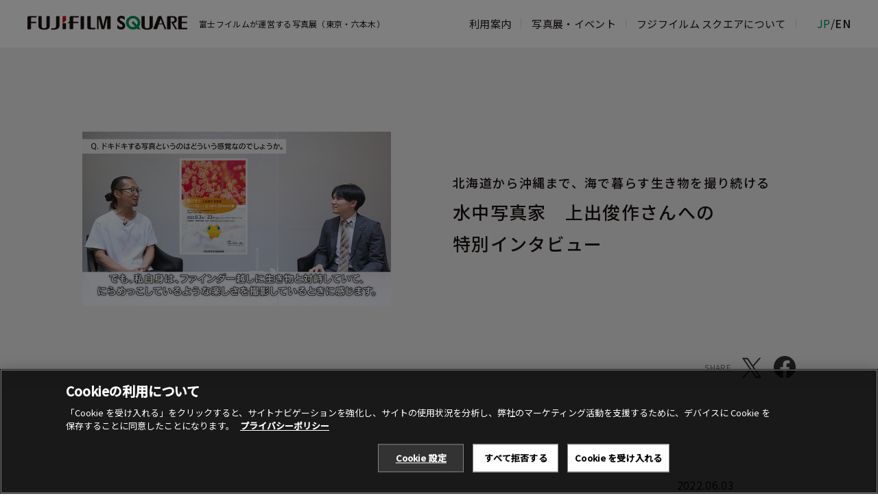

--- FILE ---
content_type: text/html; charset=UTF-8
request_url: https://fujifilmsquare.jp/interview/220603_03.html
body_size: 49765
content:

<!DOCTYPE html>
<html lang="ja">
	<head>
		<meta charset="utf-8">
		<meta http-equiv="X-UA-Compatible" content="IE=Edge">
		<meta name="viewport" content="width=device-width, initial-scale=1">
		<meta name="format-detection" content="telephone=no">
		<title>北海道から沖縄まで、海で暮らす生き物を撮り続ける　水中写真家　上出俊作さんへの特別インタビュー | 写真展・ フジフイルム スクエア（FUJIFILM SQUARE）</title>
		<meta name="description" content="フジフイルム スクエア（FUJIFILM SQUARE）にて開催される、上出 俊作写真展「陽だまり レンズ越しに見つめた10mmの海」の上出俊作さんへの特別インタビューです。">
		<meta property="og:site_name" content="">
		<meta property="og:type" content="article">
		<meta property="og:title" content="北海道から沖縄まで、海で暮らす生き物を撮り続ける　水中写真家　上出俊作さんへの特別インタビュー | 写真展・ フジフイルム スクエア（FUJIFILM SQUARE）">
		<meta property="og:description" content="フジフイルム スクエア（FUJIFILM SQUARE）にて開催される、上出 俊作写真展「陽だまり レンズ越しに見つめた10mmの海」の上出俊作さんへの特別インタビューです。">
		<meta property="og:locale" content="ja_JP">
		<meta property="og:url" content="https://fujifilmsquare.jp/interview/220603_03.html" />
		<meta property="og:image" content="/assets/img/img_ogp.png" />
		<!-- Google Tag Manager -->
	<script>(function(w,d,s,l,i){w[l]=w[l]||[];w[l].push({'gtm.start':
		new Date().getTime(),event:'gtm.js'});var f=d.getElementsByTagName(s)[0],
		j=d.createElement(s),dl=l!='dataLayer'?'&l='+l:'';j.async=true;j.src=
		'https://www.googletagmanager.com/gtm.js?id='+i+dl;f.parentNode.insertBefore(j,f);
		})(window,document,'script','dataLayer','GTM-WLDDPC');</script>
		<!-- End Google Tag Manager -->
		<link rel="icon" type="image/png" href="/assets/img/favicons.png">
		<link href="/assets/css/style.css" rel="stylesheet">
		<link href="/assets/css/interview.css" rel="stylesheet">
		<link rel="preconnect" href="https://fonts.gstatic.com">
		<link href="https://fonts.googleapis.com/css2?family=Noto+Sans+JP:wght@400;500&display=swap" rel="stylesheet">
	
		  </head>
	<body class="body ja" id="js-body">
		<!-- Google Tag Manager (noscript) -->
		<noscript><iframe src="https://www.googletagmanager.com/ns.html?id=GTM-WLDDPC"
		height="0" width="0" style="display:none;visibility:hidden"></iframe></noscript>
		<!-- End Google Tag Manager (noscript) -->
		<div id="fb-root"></div>
		<script async defer crossorigin="anonymous" src="https://connect.facebook.net/ja_JP/sdk.js#xfbml=1&version=v10.0" nonce="zDqKjvUu"></script>
		<svg style="visibility:hidden; width: 0; height: 0; position: absolute;">
			<defs>
				<symbol x="0px" y="0px" viewBox="0 0 40 40" id="arrow">
					<g id="グループ_1055" data-name="グループ 1055" transform="translate(-551 -37)">
						<g id="グループ_1054" data-name="グループ 1054" transform="translate(-560 -1491)">
							<path id="パス_508" data-name="パス 508" d="M-13242.639-16805.113h16.052" transform="translate(14365.001 18353.238)" fill="none" stroke="currentColor" stroke-linecap="round" stroke-width="1"/>
							<path id="パス_509" data-name="パス 509" d="M-13232.232-16808.908l4.54,4.539-4.54,4.541" transform="translate(14366.626 18352.408)" fill="none" stroke="currentColor" stroke-linecap="round" stroke-linejoin="round" stroke-width="1"/>
						</g>
					</g>
				</symbol>
			</defs>
		</svg>
				<header class="header" id="js-header">
			<div class="header__bg">
				<div class="margin header__inner header__inner__JaOnly">
					<a href="/" class="header__logo">
						<img src="/assets/img/logo.svg" alt="FUJIFILM SQUARE">
					</a>
					<h1 class="is-pc">富士フイルムが運営する写真展（東京・六本木）</h1>
					<div class="header__right is-pc">
						<ul class="header-list">
							<li>
								<div class="header-list__item js-drawer-trigger" data-drawer="1">
									利用案内
								</div>
							</li>
							<li>
								<div class="header-list__item js-drawer-trigger" data-drawer="2">
									写真展・イベント
								</div>
							</li>
							<li>
								<div class="header-list__item js-drawer-trigger" data-drawer="3">
									フジフイルム スクエアについて
								</div>
							</li>
						</ul>
						<div class="header-lang">
							<span class="header-lang__item">JP</span>
							<span>/</span>
							<span class="header-lang__item header-lang__item--link js-language" data-language="en">EN</span>
						</div>
					</div>
					<div class="header-btn is-sp" id="js-menu-btn">
						<div class="header-btn__inner">
							<span></span>
							<span></span>
							<span></span>
						</div>
					</div>
				</div>
				<h1 class="is-sp">富士フイルムが運営する写真展（東京・六本木）</h1>
			</div>
			<div class="drawer" id="js-drawer">
				<div class="margin">
					<div class="margin__inner">
						<div class="drawer__inner js-drawer-inner" id="js-drawer-1">
							<div class="drawer__left">
								<div class="drawer__category">
									利用案内
								</div>
							</div>
							<div class="drawer__right">
								<ul class="drawer__link-list">
									<li>
										<a href="/guide/access.html" class="drawer__link">
											営業時間・アクセス
										</a>
									</li>
									<li>
										<a href="/faq.html" class="drawer__link">
											よくある質問
										</a>
									</li>
								</ul>
								<ul class="drawer__link-list">
									<li>
										<a href="/news/index.html" class="drawer__link">
											お知らせ一覧
										</a>
									</li>
									<li>
										<a href="/column/index.html" class="drawer__link">
											ウェブマガジン
										</a>
									</li>
								</ul>
							</div>
						</div>
						<div class="drawer__inner js-drawer-inner" id="js-drawer-2">
							<div class="drawer__left">
								<div class="drawer__category">写真展・イベント</div>
							</div>
							<div class="drawer__right">
								<ul class="drawer__link-list">
									<li>
										<a href="/event.html" class="drawer__link">
											写真展一覧
										</a>
									</li>
									<li>
										<a href="/interview/index.html" class="drawer__link">
											鑑賞ガイド
										</a>
									</li>
									<li>
										<a href="/profile/index.html" class="drawer__link">
											写真家プロフィール
										</a>
									</li>
									<li>
										<a href="/backnumber/index.html" class="drawer__link">
											過去の写真展
										</a>
									</li>
									<li>
										<a href="/application/index.html" class="drawer__link">
											写真展出展お申し込み
										</a>
									</li>
								</ul>
							</div>
						</div>
						<div class="drawer__inner js-drawer-inner" id="js-drawer-3">
							<div class="drawer__left">
								<div class="drawer__category">フジフイルム スクエアについて</div>
							</div>
							<div class="drawer__right">
								<ul class="drawer__link-list">
									<li>
										<a href="/guide/concept.html" class="drawer__link">
											コンセプト
										</a>
									</li>
									<li>
										<a href="/guide/activity.html" class="drawer__link">
											フジフイルム スクエアのこれまでの活動
										</a>
									</li>
									<li>
										<a href="/activityreport/index.html" class="drawer__link">
											活動報告
										</a>
									</li>
									<li>
										<a href="/photocollection/index.html" class="drawer__link">
											フォトコレクション
										</a>
									</li>
								</ul>
								<ul class="drawer__link-list">
									<li>
										<a href="/guide/" class="drawer__link">
											館内案内
										</a>
									</li>
									<li>
										<a href="/guide/salon.html" class="drawer__link">
											富士フイルムフォトサロン
										</a>
									</li>
									<li>
										<a href="/guide/museum.html" class="drawer__link">
											写真歴史博物館
										</a>
									</li>
									<li>
										<a href="/guide/#01" class="drawer__link js-anc js-close-drawer-trigger">
											タッチ フジフイルム＆イメージングサービスカウンター
										</a>
									</li>
									<li>
										<a href="/guide/#02" class="drawer__link js-anc js-close-drawer-trigger">
											ASTALIFT ROPPONGI
										</a>
									</li>
							</ul>
							</div>
						</div>
					</div>
				</div>
			</div>
			<div class="menu is-sp" id="js-menu">

				<div class="body--menu-sp-no-pulldown">
				<a href="/guide/access.html">営業時間・アクセス</a>
				</div>

				
				<div class="menu-category js-accordion">
					<div class="menu-category__title js-accordion__title">
						写真展・イベント
					</div>
					<ul class="menu-category-list js-accordion__content">
						<li>
							<a href="/event.html" class="menu-category-list__item">
								写真展一覧
							</a>
						</li>
						<li>
							<a href="/interview/index.html" class="menu-category-list__item">
								鑑賞ガイド
							</a>
						</li>
						<li>
							<a href="/profile/index.html" class="menu-category-list__item">
								写真家プロフィール
							</a>
						</li>
						<li>
							<a href="/backnumber/index.html" class="menu-category-list__item">
								過去の写真展
							</a>
						</li>
						<li>
							<a href="/application/index.html" class="menu-category-list__item">
								写真展出展お申し込み
							</a>
						</li>
					</ul>
				</div>
				<div class="menu-category js-accordion">
					<div class="menu-category__title js-accordion__title">
						フジフイルム スクエアについて
					</div>
					<ul class="menu-category-list js-accordion__content">
						<li>
							<a href="/guide/concept.html" class="menu-category-list__item">
								コンセプト
							</a>
						</li>
						<li>
							<a href="/guide/activity.html" class="menu-category-list__item">
								フジフイルム スクエアのこれまでの活動
							</a>
						</li>
						<li>
							<a href="/activityreport/index.html" class="menu-category-list__item">
								活動報告
							</a>
						</li>
						<li>
							<a href="/photocollection/index.html" class="menu-category-list__item">
								フォトコレクション
							</a>
						</li>
						<li>
							<a href="/guide/" class="menu-category-list__item">
								館内案内
							</a>
						</li>
						<li>
							<a href="/guide/salon.html" class="menu-category-list__item">
								富士フイルムフォトサロン
							</a>
						</li>
						<li>
							<a href="/guide/museum.html" class="menu-category-list__item">
								写真歴史博物館
							</a>
						</li>
						<li>
							<a href="/guide/#01" class="menu-category-list__item js-anc js-close-menu-trigger">
								タッチ フジフイルム＆イメージングサービスカウンター
							</a>
						</li>
						<li>
							<a href="/guide/#02" class="menu-category-list__item js-anc js-close-menu-trigger">
								ASTALIFT ROPPONGI
							</a>
						</li>
						<li>
							<a href="/faq.html" class="menu-category-list__item">
								よくある質問
							</a>
						</li>
					</ul>
				</div>
				<div class="menu-category js-accordion">
					<div class="menu-category__title js-accordion__title">
						お知らせ
					</div>
					<ul class="menu-category-list js-accordion__content">
						<li>
							<a href="/news/index.html" class="menu-category-list__item">
								お知らせ一覧
							</a>
						</li>
						<li>
							<a href="/column/index.html" class="menu-category-list__item">
								ウェブマガジン
							</a>
						</li>
					</ul>
				</div>

				
				<div class="menu__inner">
					<div class="menu-lang">
						<span class="menu-lang__item">JAPANESE</span>
						<span>/</span>
						<span class="menu-lang__item menu-lang__item--link js-language" data-language="en">ENGLISH</span>
					</div>
					<ul class="menu-sns">
						<li>
							<a href="https://www.instagram.com/fujifilmsquare_photosalon" target="_blank" rel="noopener noreferrer" class="menu-sns__item">
								<div class="menu-sns__icon">
									<img src="/assets/img/instagram_black.svg" alt="X">
								</div>
								<!--<span class="menu-sns__text"></span>-->
							</a>
						</li>
						<li>
							<a href="https://twitter.com/fujifilmjp_sq" target="_blank" rel="noopener noreferrer" class="menu-sns__item">
								<div class="menu-sns__icon">
									<img src="/assets/img/x_black.svg" alt="X">
								</div>
								<!--<span class="menu-sns__text"></span>-->
							</a>
						</li>
						<li>
							<a href="https://ja-jp.facebook.com/FUJIFILMSQUARE" target="_blank" rel="noopener noreferrer" class="menu-sns__item">
								<div class="menu-sns__icon">
									<img src="/assets/img/facebook_black.svg" alt="facebook">
								</div>
								<!--<span class="menu-sns__text">Official Facebook</span>-->
							</a>
						</li>
					</ul>
				</div>
			</div>
		</header>		
			<div class="content">

			
				<div class="mv__wrapper">
					<div class="margin margin--sp-none">
						<div class="margin__inner mv">
							<div class="mv__img">
								<img src="/assets/img/interview/interview_220603_03_mv.jpg" alt="[image]上出俊作さんへの特別インタビュー">
								<!--<p class="mv__caption">
									Rieko Honma
								</p>-->
							</div>
							<div class="mv__text-area">
								<h1 class="mv__title"><span class="fs-18 fs-14--sp d-inlineblock " style="line-height:1.6">北海道から沖縄まで、海で暮らす生き物を撮り続ける</span><br>水中写真家　上出俊作さんへの<span class="d-inlineblock">特別インタビュー</span></h1>
							</div>
						</div>
					</div>
					<div class="margin mv__sns">
						<div class="margin__inner ta-right">
							<div class="sns">
								<p class="sns__text">
									SHARE
								</p>
								<ul class="sns__list">
									<li>
										<a href="https://twitter.com/share?ref_src=twsrc%5Etfw&text=%E5%8C%97%E6%B5%B7%E9%81%93%E3%81%8B%E3%82%89%E6%B2%96%E7%B8%84%E3%81%BE%E3%81%A7%E3%80%81%E6%B5%B7%E3%81%A7%E6%9A%AE%E3%82%89%E3%81%99%E7%94%9F%E3%81%8D%E7%89%A9%E3%82%92%E6%92%AE%E3%82%8A%E7%B6%9A%E3%81%91%E3%82%8B%E3%80%80%E6%B0%B4%E4%B8%AD%E5%86%99%E7%9C%9F%E5%AE%B6%E3%80%80%E4%B8%8A%E5%87%BA%E4%BF%8A%E4%BD%9C%E3%81%95%E3%82%93%E3%81%B8%E3%81%AE%E7%89%B9%E5%88%A5%E3%82%A4%E3%83%B3%E3%82%BF%E3%83%93%E3%83%A5%E3%83%BC%20%7C%20%E5%86%99%E7%9C%9F%E5%B1%95%E3%83%BB%20%E3%83%95%E3%82%B8%E3%83%95%E3%82%A4%E3%83%AB%E3%83%A0%20%E3%82%B9%E3%82%AF%E3%82%A8%E3%82%A2%EF%BC%88FUJIFILM%20SQUARE%EF%BC%89&url=https://fujifilmsquare.jp/interview/220603_03.html"
											target="_blank" rel="noopener noreferrer" class="sns__link" data-show-count="false">
											<img src="/assets/img/x_black.svg" alt="X" class="sns__icon">
										</a>
									</li>
									<li>
										<div class="fb-share-button sns__link"
											data-href="https://fujifilmsquare.jp/interview/220603_03.html">
											<a target="_blank"
												href="https://www.facebook.com/sharer/sharer.php?u=https%3A%2F%2Ffujifilmsquare.jp%2Finterview%2F220603_03.html&amp;src=sdkpreparse&quote=%E5%8C%97%E6%B5%B7%E9%81%93%E3%81%8B%E3%82%89%E6%B2%96%E7%B8%84%E3%81%BE%E3%81%A7%E3%80%81%E6%B5%B7%E3%81%A7%E6%9A%AE%E3%82%89%E3%81%99%E7%94%9F%E3%81%8D%E7%89%A9%E3%82%92%E6%92%AE%E3%82%8A%E7%B6%9A%E3%81%91%E3%82%8B%E3%80%80%E6%B0%B4%E4%B8%AD%E5%86%99%E7%9C%9F%E5%AE%B6%E3%80%80%E4%B8%8A%E5%87%BA%E4%BF%8A%E4%BD%9C%E3%81%95%E3%82%93%E3%81%B8%E3%81%AE%E7%89%B9%E5%88%A5%E3%82%A4%E3%83%B3%E3%82%BF%E3%83%93%E3%83%A5%E3%83%BC%20%7C%20%E5%86%99%E7%9C%9F%E5%B1%95%E3%83%BB%20%E3%83%95%E3%82%B8%E3%83%95%E3%82%A4%E3%83%AB%E3%83%A0%20%E3%82%B9%E3%82%AF%E3%82%A8%E3%82%A2%EF%BC%88FUJIFILM%20SQUARE%EF%BC%89" rel="noopener noreferrer">
												<img src="/assets/img/facebook_black.svg" alt="facebook" class="sns__icon">
											</a>
										</div>
									</li>
								</ul>
							</div>
						</div>
					</div>
				</div>
			
				<section class="section pb-0">
					<div class="margin margin--narrow">
						<div class="margin__inner">
						<p class="section-content ta-right ">2022.06.03</p>
							<p class="section-content">
								沖縄県名護市を拠点に「水中の日常を丁寧に」というテーマで、海の中に暮らす生き物たちを幅広く撮影している上出俊作さん。北海道から沖縄まで、日本の海で暮らすさまざまな生き物の日常を、丁寧に切り取った写真集も発売される予定です。<br>
								今回、「写真家たちの新しい物語」にご出展いただく上出俊作さんに、水中で小さな生き物を撮影し始めたきっかけや、水中の生き物を撮影するうえで注意していることなどについて伺いました。
							</p>
						</div>
					</div>
				</section>
				
			<section class="section section--bg">
					<div class="margin margin--narrow">
						<div class="margin__inner">
							<h2 class="section-h2">
								プロフィール
							</h2>
							<div class="section-content">
								<div class="profile">
									<div class="profile__img profile-min--sp">
										<img src="/assets/img/photo_detail_220603_03_profile.jpg" alt="[image]上出 俊作" />
										<div class="arrow-link__wrapper mt-8 is-pc">
											<a href="http://uw-photography.net/" target="_blank" rel="noopener noreferrer" class="arrow-link arrow-link--new-window">ウェブサイト</a>
										</div>
									</div>
									
									<div class="profile__text-area">
										<p class="profile__name">上出 俊作<!-- <span class="profile__sup">（かみで しゅんさく）</span>--></p>
										<p class="profile__sup">KAMIDE SHUNSAKU</p>
										<p class="profile__text">
											水中写真家。1986年、東京都生まれ。<br>
											沖縄県名護市を拠点に「水中の日常を丁寧に」というテーマで、数mmのウミウシからザトウクジラまで、海の中に暮らす生き物たちを幅広く撮影。そのフィールドは、沖縄の海を中心に日本各地に及ぶ。被写体とじっくり向き合うことで生み出される作品群は、繊細な色彩を纏うマクロ写真から躍動感溢れる迫力のワイド写真まで、その表現は幅広い。水中写真との出会いは、大学4年生の冬。外資系製薬会社に就職しサラリーマン生活を送るかたわら、水中写真にのめり込む。2014年に沖縄移住の夢を叶え、水中写真家として活動をスタート。2017年からは、プライベートフォトセミナーを開始。丁寧な指導で“フォト派ダイバー”から人気を博している。ダイビングメディアへの写真・記事提供やセミナーイベントで水中写真の魅力を発信する他、ブログ「陽だまりかくれんぼ」  にて水中写真撮影の手法も解説している。
										</p>
									</div>
								</div>
								<div class="arrow-link__wrapper is-sp">
									<a href="http://uw-photography.net/" target="_blank" rel="noopener noreferrer" class="arrow-link arrow-link--new-window">ウェブサイト</a>
								</div>
							</div>
						</div>
					</div>
				</section>
				
				
				<section class="section" id="02">
					<div class="margin margin--narrow">
						<div class="margin__inner">
						
							<div class="movie__wrapper mt-0">
								<iframe src="https://www.youtube.com/embed/z1bCfBxuquQ" title="YouTube video player" frameborder="0" allow="accelerometer; autoplay; clipboard-write; encrypted-media; gyroscope; picture-in-picture" class="movie"></iframe>
							</div>
						</div>
					</div>
				</section>
				
<div class="section interview-text-content pt-0 pb-0">
	
		
		<div class="margin margin--narrow">
			<div class="margin__inner">


				<div class="section-content pt-48  js-fadein">
					<div class="section-content__item">
						<div class="section-h3-content">
							<p class="interview-text-img-text-list__title"><span>自己紹介をお願いします。</span>
							</p> 
						</div>
						<div class="section-h3-content">
							<ul class="interview-text-img-text-list">
								<li class="interview-text-img-text-list__item">
									<div class="interview-text-img-text-list__img ml-24 ml-0--sp">
										<img src="/assets/img/photo_detail_220603_03_04.jpg" alt="[image]&copy;上出 俊作">
										<p class="carousel__caption">&copy;上出 俊作</p>
									</div>
									<div class="interview-text-img-text-list__text-area ">
										<p class="interview-text-img-text-list__text">こんにちは、水中写真家の上出俊作です。沖縄県本島北部の名護市を拠点に、日本各地の水中を撮影しています。今回の展示では大きさが2mmや3mmの小さい生き物の作品を展示しますが、普段はザトウクジラやマンタなどの大きな生き物、水中の洞窟やサンゴ礁の景色など、さまざまなものを撮影しております。
										</p>
									</div>
								</li>
							</ul>
						</div>
						
					</div>
				</div>
	
				<div class="section-content pt-48  js-fadein">
					<div class="section-content__item">
						<div class="section-h3-content">
							<p class="interview-text-img-text-list__title"><span>小さな生き物たちを撮影し始めたきっかけは何ですか？</span>
							</p> 
						</div>
						<div class="section-h3-content">
							<ul class="interview-text-img-text-list">
								<li class="interview-text-img-text-list__item" style="flex-direction: row;">
									<div class="interview-text-img-text-list__img">
										<img src="/assets/img/interview/interview_220603_03_01.jpg" alt="[image]&copy;上出 俊作">
										<p class="carousel__caption">&copy;上出 俊作</p>
									</div>
									<div class="interview-text-img-text-list__text-area ml-24 ml-0--sp">
										<p class="interview-text-img-text-list__text pt-0 pt-0--sp">まず、水中写真を撮るようになったきっかけは15年以上前、大学生の頃です。沖縄の宮古島に旅行し、シュノーケリングをしました。水中に入ると、目の前の手の届く距離に水族館で見たようなカラフルな魚がたくさんいて驚きました。「水中の生き物ってこんなに綺麗なんだ」と思い、防水の「写ルンです」で魚たちを撮影した体験が強烈に印象に残っています。それからダイビングを始め、水中写真の世界にのめりこんでいきました。
										</p>
									</div>
								</li>
							</ul>
						</div>
						<div class="section-h3-content">
							<p class="interview-text-img-text-list__text pt-0 pt-0--sp">
								最初は旅行でたまたま撮影したのですが、ダイビングと水中写真を始めてからは、プロの写真家になることも考え始めました。<br>
								大学を卒業した後はサラリーマンをしていましたが、沖縄に移住して海の近くに住みたいという気持ちはありました。そこから紆余曲折あり、2016年くらいに水中写真家として活動し始めました。<br>
								いろいろな生き物を撮影していますが、今回の展示は1cmほどの小さな生き物だけを集めています。<br>
								当初、私自身は、小さな生き物を撮影するのは特別なことだとは思っていませんでした。しかし、今回の写真展の最初の打ち合わせで、被写体の生き物のサイズについて「そんなに小さいのですか！」と驚かれたことで、自分が好んで撮影していた生き物が小さかったことに気づきました。自分の中ではそれまであまり意識していませんでしたが、小さい生き物を可愛いと思って撮影していたようです。
								</p>
						</div>
						
					</div>
				</div>	
				
				
				
				<div class="section-content pt-48  js-fadein">
					<div class="section-content__item">
						<div class="section-h3-content">
							<p class="interview-text-img-text-list__title"><span>今回の写真展のもうひとつの特徴である、「色彩の豊かさ」も意識して撮影していますか？　</span>
							</p> 
						</div>
						<div class="section-h3-content">
							<ul class="interview-text-img-text-list">
								<li class="interview-text-img-text-list__item">
									<div class="interview-text-img-text-list__img ml-24 ml-0--sp">
										<img src="/assets/img/photo_detail_220603_03_03.jpg" alt="[image]&copy;上出 俊作">
										<p class="carousel__caption">&copy;上出 俊作</p>
									</div>
									<div class="interview-text-img-text-list__text-area ">
										<p class="interview-text-img-text-list__text">
											はい、意識して撮影しています。私の住む沖縄だけではなく、北海道や和歌山など、どの海の水中の景色も本当にカラフルです。しかし、水があることによってカラフルな色は失われます。水が光を吸収することによって、赤やオレンジの色彩が特に失われてしまうからです。海といえば一般的には青色がイメージされますが、実際にはいろいろな色があることを再現するため、一旦青色をなくすという撮影を行っています。今回も、青色が全くないような、水の色を抽出した展示になっていると思います。
										</p>
									</div>
								</li>
							</ul>
						</div>
					</div>
				</div>

				<div class="section-content pt-48  js-fadein">
					<div class="section-content__item">
						<div class="section-h3-content">
							<p class="interview-text-img-text-list__title"><span>水中の生き物を撮影する中での具体的なエピソードを教えていただけますか？</span>
							</p> 
						</div>
						<div class="section-h3-content">
							<ul class="interview-text-img-text-list">
								<li class="interview-text-img-text-list__item" style="flex-direction: row;">
									<div class="interview-text-img-text-list__img">
										<img src="/assets/img/photo_detail_220603_03_02.jpg" alt="[image]&copy;上出 俊作">
										<p class="carousel__caption">&copy;上出 俊作</p>
									</div>
									<div class="interview-text-img-text-list__text-area ml-24 ml-0--sp">
										<p class="interview-text-img-text-list__text pt-0 pt-0--sp">
											今回の写真展では、チャツボボヤという白と緑のホヤのうえに、ハゼが乗っている写真があります。ちょうどハゼがホヤに乗った短い瞬間を切り取った作品に見えるので、「さすがプロの写真家だ」と思っていただけるかもしれません。<br>
											しかし、この写真、実は3日間かけて撮影したものです。水中にいられる時間は限られているので、初日はなかなか思うように撮影できなかったのです。次の日、「この魚がこの場所を気に入り、同じ場所にいるのではないか」と期待し、もう一度見に行ってみました。すると、思った通り同じ場所にいたので、今度はじっくり時間をかけて撮影しました。ところが、家に帰り撮影した写真を見返すと、その写真に自分自身がドキドキしませんでした。「これではいけない」と思い、翌日も同じ場所へ撮影しに行き、ようやくファインダー越しにハゼと目があった瞬間を撮ることができました。<br>
											このように、この作品は自分でも思い入れがある作品ですので、展示会場でも大きく展示させていただきました。

										</p>
									</div>
								</li>
							</ul>
						</div>
					</div>
				</div>	
					

				<div class="section-content pt-48  js-fadein">
					<div class="section-content__item">
						<div class="section-h3-content">
							<p class="interview-text-img-text-list__title"><span>ドキドキする写真というのはどういう感覚なのでしょうか。</span>
							</p> 
						</div>
						<div class="section-h3-content">
							<ul class="interview-text-img-text-list">
								<li class="interview-text-img-text-list__item">
									<div class="interview-text-img-text-list__img ml-24 ml-0--sp">
										<img src="/assets/img/photo_event_220603_03_mv.jpg" alt="[image]&copy;上出 俊作">
										<p class="carousel__caption">&copy;上出 俊作</p>
									</div>
									<div class="interview-text-img-text-list__text-area ">
										<p class="interview-text-img-text-list__text">
											なかなか言語化するのは難しいですが、ひとつは「目があった瞬間」と言えるかもしれません。魚の側からすると私と見つめ合いたくはないと思いますので、撮影されて迷惑だと思っているかもしれません。でも、私自身は、ファインダー越しに生き物と対峙していて、にらめっこしているような楽しさを撮影しているときに感じます。それが写真にしっかり現れていると、写真を見たときにドキドキする感覚があります。
										</p>
									</div>
								</li>
							</ul>
						</div>
					</div>
				</div>
				
				<div class="section-content pt-48 js-fadein">
					<div class="section-content__item">
						<div class="section-h3-content">
							<p class="interview-text-img-text-list__title"><span>撮影時の注意やこだわりは何ですか？</span>
							</p> 
						</div>
						<div class="section-h3-content">
						<p class="interview-text-img-text-list__text">
							今お話しした、目があうような感覚を表現するというこだわりはもちろんありますが、水中の環境や生き物はそのものが美しいので、私自身は特別なことをする必要はないと思っています。「じっくり向き合い、丁寧に切り取る」ということをしっかり心がけていると、その魅力はおのずと浮き上がってくると思っているからです。「なにかやってやろう」というよりは、そのものの魅力を引き出すために余計なものをそぎ落としていくことが、自分にとっての水中撮影のこだわりです。<br><br>
							撮影時に注意していることは、撮影している生き物への配慮です。どうしても水中撮影は、生き物との距離が近くなりがちです。例えば、鳥や動物を撮影している方は望遠レンズで遠くから撮影することが多いと思いますが、どうしても水中ではそれができません。水の層があり、被写体がきれいに写らなくなってしまうからです。よって、どうしても近くに寄らざるを得ない、ある意味生き物への負荷がかかりやすい撮影となってしまいます。それを踏まえたうえで水中の生き物を撮影するのであれば、より配慮をしなければなりません。注意すべきことはいろいろとありますが、基本的なことは、生き物に触らないこと、動きをコントロールしようとしないことが挙げられます。また、最近特に意識しているのは、「撮らない」という選択肢を積極的に選ぶことです。撮り始めてしまうとどうしても撮ることに熱中してしまいます。その撮影行為自体の、自然に与えてしまうインパクトが生き物にとって許容できないものであるならば、勇気をもって撮らないでおく、ということは意識しています。
						</p>
						</div>
					</div>
				</div>
				
				<div class="section-content pt-48  js-fadein">
					<div class="section-content__item">
						<div class="section-h3-content">
							<p class="interview-text-img-text-list__title"><span>「3日間待って撮影していた」というのも生き物への配慮からでしょうか。</span>
							</p> 
						</div>
						<div class="section-h3-content">
							<ul class="interview-text-img-text-list">
								<li class="interview-text-img-text-list__item" style="flex-direction: row;">
									<div class="interview-text-img-text-list__img">
										<img src="/assets/img/photo_detail_220603_03_01.jpg" alt="[image]&copy;上出 俊作">
										<p class="carousel__caption">&copy;上出 俊作</p>
									</div>
									<div class="interview-text-img-text-list__text-area ml-24 ml-0--sp">
										<p class="interview-text-img-text-list__text pt-0 pt-0--sp">
											そうですね。私としては、こちらを向いてくれる瞬間をもちろん待っていましたが、一方で撮影に3日もかけてしまって申し訳ない気持ちもあります。また、撮られるほうの立場で「そこまでして撮影するのであればちゃんと撮影してほしい」という気持ちも想像して撮影しています。
										</p>
									</div>
								</li>
							</ul>
						</div>
					</div>
				</div>	
				
				<div class="section-content pt-48 js-fadein">
					<div class="section-content__item">
						<div class="section-h3-content">
							<p class="interview-text-img-text-list__title"><span>このインタビューをご覧の皆さまにメッセージをお願いします。</span>
							</p> 
						</div>
						<div class="section-h3-content">
						<p class="interview-text-img-text-list__text">
							この度は、このような機会をいただき、本当にありがとうございます。このインタビューも、ご覧くださり感謝しています。今回の写真展では、これまで皆さんが目にした海の写真とは全く違う世界を見ることが出来るのではないかと思います。ぜひ直接会場に足を運び、小さな生き物たちと目があい、ドキドキする体験をしていただきたいと思います。<br>
							今回は大人も子どもも楽しめる仕掛けや構成も考えておりますので、ぜひ気楽に立ち寄り、お楽しみください。<br><br>
							今回の写真展に合わせ、写真集を発売します。写真展は全部で約30点展示しますが、写真集ではその作品を含めた100点ほど掲載していますので、かなり見ごたえがあると思っています。装丁にもこだわったので、手触りなども楽しんでいただきたいと思います。写真展にお越しのうえ、ぜひ手に取ってご覧ください。

						</p>
						</div>
					</div>
				</div>
				
				
				
				
				
				
				
				
			</div>
		</div>
	</div>



				<section class="section pt-0 pb-0 js-fadein">
					<div class="margin margin--narrow">
						<div class="margin__inner">
								<div class="button__wrapper interview-questionnaireBtn">
									<a href="https://docs.google.com/forms/d/e/1FAIpQLScZ4_zlHtK5yuyIm4E98l2TiQ5UINlkcAKS6VsRI_yz6bnLHw/viewform" target="_blank" rel="noopener noreferrer" class="button button--new-window">
									 アンケートにご協力お願いいたします
									</a>
								</div>
		
							</div>
							
					</div>
				</section>




				<section class="section js-fadein border" id="exhibition">
					<div class="margin">

						<div class="margin__inner">
							<h2 class="section-h2">
								写真展
							</h2>
							<div class="area-link__wrapper">
								
									<a href="/exhibition/220603_03.html" class="area-link">
									<div class="area-link__inner">
										<div class="area-link__img">
											<img src="/assets/img/photo_event_220603_03.jpg" alt="[image]上出 俊作写真展「陽だまり レンズ越しに見つめた10mmの海」">
											<p class="area-link__caption">&copy;上出 俊作</p>
										</div>
										<div class="area-link__text-area">
											<p class="area-link__title">
												<span class="area-link__border">上出 俊作写真展<br>「陽だまり レンズ越しに見つめた10mmの海」</span>
											</p>
											<p class="area-link__text">
												<span class="area-link__border">【写真家たちの新しい物語】</span>
											</p>
											<p class="data-text">2022/06/03（金）～ 2022/06/23（木）</p>
											<p class="data-text data-text--sup">FUJIFILM PHOTO SALON Space3</p>
										</div>
									</div>
									<svg viewBox="0 0 82 82" xmlns="http://www.w3.org/2000/svg" class="area-link__icon is-pc">
										<circle cx="41" cy="41" r="40" fill="transparent" stroke-width="2" transform="rotate(-90 41 41)" ></circle>
										<circle cx="41" cy="41" r="40" fill="transparent" stroke-width="2" stroke-dasharray="0 252" transform="rotate(-90 41 41)"></circle>
										<use xlink:href="#arrow"></use>
									</svg>
									<div class="arrow-link__wrapper is-sp">
										<span class="arrow-link">VIEW MORE</span>
									</div>
								</a>
 
							</div>
						</div>
					</div>
				</section>

				
			</div>

		<div class="breadcrumb__wrapper">
			<div class="margin">
				<div class="margin__inner">
					<ul class="breadcrumb">
						<li>
							<a href="/" class="breadcrumb__item">トップページ</a>
						</li>
						<li>
							<a href="/interview/index.html" class="breadcrumb__item">鑑賞ガイド</a>
						</li>
						<li>
							<span class="breadcrumb__item">北海道から沖縄まで、海で暮らす生き物を撮り続ける　水中写真家　上出俊作さんへの特別インタビュー</span>
						</li>
					</ul>
				</div>
			</div>
		</div>
		
				<footer class="footer">
			<div class="footer-sitemap">
				<div class="margin">
					<div class="margin__inner">
						<!-- PC -->
						<div class="footer-sitemap__inner is-pc">
							<div class="footer-sitemap__item js-accordion">
								<p class="footer-sitemap__category js-accordion__title">
									利用案内
								</p>
								<ul class="footer-sitemap-list js-accordion__content">
									<li>
										<a href="/guide/access.html" class="footer-sitemap-list__item">
											営業時間・アクセス
										</a>
									</li>
									<li>
										<a href="/faq.html" class="footer-sitemap-list__item">
											よくある質問
										</a>
									</li>
									<li>&nbsp;</li>
									<li>
										<a href="/news/index.html" class="footer-sitemap-list__item">
											お知らせ一覧
										</a>
									</li>
									<li>
										<a href="/column/index.html" class="footer-sitemap-list__item">
											ウェブマガジン
										</a>
									</li>
								</ul>
							</div>
							<div class="footer-sitemap__item js-accordion">
								<p class="footer-sitemap__category js-accordion__title">写真展・イベント</p>
								<ul class="footer-sitemap-list js-accordion__content">
									<li>
										<a href="/event.html" class="footer-sitemap-list__item">
											写真展一覧
										</a>
									</li>
									<li>
										<a href="/interview/index.html" class="footer-sitemap-list__item">
											鑑賞ガイド
										</a>
									</li>
									<li>
										<a href="/profile/index.html" class="footer-sitemap-list__item">
											写真家プロフィール
										</a>
									</li>
									<li>
										<a href="/backnumber/index.html" class="footer-sitemap-list__item">
											過去の写真展
										</a>
									</li>
									<li>
										<a href="/application/index.html" class="footer-sitemap-list__item">
											写真展出展お申し込み
										</a>
									</li>
								</ul>
							</div>
							<div class="footer-sitemap__item footer-sitemap__item--2col js-accordion">
								<p class="footer-sitemap__category js-accordion__title">フジフイルム スクエアについて</p>
								<div class="js-accordion__content footer-sitemap-list__wrapper">
									<ul class="footer-sitemap-list">
										<li>
											<a href="/guide/concept.html" class="footer-sitemap-list__item">
												コンセプト
											</a>
										</li>
										<li>
											<a href="/guide/activity.html" class="footer-sitemap-list__item">
												フジフイルム スクエアの<span class="d-inlineblock">これまでの活動</span>
											</a>
										</li>
										<li>
											<a href="/activityreport/index.html" class="footer-sitemap-list__item">
												活動報告
											</a>
										</li>
										<li>
											<a href="/photocollection/index.html" class="footer-sitemap-list__item">
												フォトコレクション
											</a>
										</li>
									</ul>
									<ul class="footer-sitemap-list">
										<li>
											<a href="/guide/" class="footer-sitemap-list__item">
												館内案内
											</a>
										</li>
										<li>
											<a href="/guide/salon.html" class="footer-sitemap-list__item">
												富士フイルムフォトサロン
											</a>
										</li>
										<li>
											<a href="/guide/museum.html" class="footer-sitemap-list__item">
												写真歴史博物館
											</a>
										</li>
										<li>
											<a href="/guide/#01" class="footer-sitemap-list__item js-anc">
												タッチ フジフイルム＆イメージングサービスカウンター
											</a>
										</li>
										<li>
											<a href="/guide/#02" class="footer-sitemap-list__item js-anc">
												ASTALIFT ROPPONGI
											</a>
										</li>
									</ul>
								</div>
							</div>
						</div>
						
						
						<!-- SP -->
						<div class="footer-sitemap__inner is-sp">
						
							<div class="footer-sitemap__item">
							<p class="footer-sitemap__item-sp-no-pulldown"><a href="/guide/access.html">営業時間・アクセス</a></p>
							</div>

							<div class="footer-sitemap__item js-accordion">
								<p class="footer-sitemap__category js-accordion__title">写真展・イベント</p>
								<ul class="footer-sitemap-list js-accordion__content">
									<li>
										<a href="/event.html" class="footer-sitemap-list__item">
											写真展一覧
										</a>
									</li>
									<li>
										<a href="/interview/index.html" class="footer-sitemap-list__item">
											鑑賞ガイド
										</a>
									</li>
									<li>
										<a href="/profile/index.html" class="footer-sitemap-list__item">
											写真家プロフィール
										</a>
									</li>
									<li>
										<a href="/backnumber/index.html" class="footer-sitemap-list__item">
											過去の写真展
										</a>
									</li>
									<li>
										<a href="/application/index.html" class="footer-sitemap-list__item">
											写真展出展お申し込み
										</a>
									</li>
								</ul>
							</div>
							<div class="footer-sitemap__item footer-sitemap__item--2col js-accordion">
								<p class="footer-sitemap__category js-accordion__title">フジフイルム スクエアについて</p>
									<ul class="footer-sitemap-list js-accordion__content">
										<li>
											<a href="/guide/concept.html" class="footer-sitemap-list__item">
												コンセプト
											</a>
										</li>
										<li>
											<a href="/guide/activity.html" class="footer-sitemap-list__item">
												フジフイルム スクエアの<span class="d-inlineblock">これまでの活動</span>
											</a>
										</li>
										<li>
											<a href="/activityreport/index.html" class="footer-sitemap-list__item">
												活動報告
											</a>
										</li>
										<li>
											<a href="/photocollection/index.html" class="footer-sitemap-list__item">
												フォトコレクション
											</a>
										</li>
										<li>
											<a href="/guide/" class="footer-sitemap-list__item">
												館内案内
											</a>
										</li>
										<li>
											<a href="/guide/salon.html" class="footer-sitemap-list__item">
												富士フイルムフォトサロン
											</a>
										</li>
										<li>
											<a href="/guide/museum.html" class="footer-sitemap-list__item">
												写真歴史博物館
											</a>
										</li>
										<li>
											<a href="/guide/#01" class="footer-sitemap-list__item js-anc">
												タッチ フジフイルム＆イメージングサービスカウンター
											</a>
										</li>
										<li>
											<a href="/guide/#02" class="footer-sitemap-list__item js-anc">
												ASTALIFT ROPPONGI
											</a>
										</li>
										<li>
										<a href="/faq.html" class="footer-sitemap-list__item">
											よくある質問
										</a>
										</li>
									</ul>
							</div>

							<div class="footer-sitemap__item js-accordion">
								<p class="footer-sitemap__category js-accordion__title">お知らせ</p>
								<ul class="footer-sitemap-list js-accordion__content">
									<li>
										<a href="/news/index.html" class="footer-sitemap-list__item">
											お知らせ一覧
										</a>
									</li>
									<li>
										<a href="/column/index.html" class="footer-sitemap-list__item">
											ウェブマガジン
										</a>
									</li>
								</ul>
							</div>
							
							
							<!--<div class="footer-sitemap__item">
								<p class="footer-sitemap__item-sp-no-pulldown"><a href="/news/index.html">お知らせ</a></p>
							</div>-->
						
						</div>
						


						<div class="footer-sitemap__data">
							<div class="footer-sitemap__logo-wrapper">
								<a href="/" class="footer-sitemap__logo">
									<img src="/assets/img/logo_white.svg" alt="FUJIFILM SQUARE">
								</a>
								<p class="footer-sitemap__address">
								
								&#12306;107-0052&emsp;東京都港区赤坂9丁目7番地3号　<br class="is-sp" />東京ミッドタウン　ミッドタウン・ウエスト1F
								
								</p>
							</div>
							<ul class="footer-sitemap-sns">
								<li>
									<a href="https://www.instagram.com/fujifilmsquare_photosalon" target="_blank" rel="noopener noreferrer" class="footer-sitemap-sns__item">
										<img src="/assets/img/instagram.svg" alt="Instagram">
									</a>
								</li>
								<li>
									<a href="https://twitter.com/fujifilmjp_sq" target="_blank" rel="noopener noreferrer" class="footer-sitemap-sns__item">
										<img src="/assets/img/x.svg" alt="X">
									</a>
								</li>
								<li>
									<a href="https://ja-jp.facebook.com/FUJIFILMSQUARE" target="_blank" rel="noopener noreferrer" class="footer-sitemap-sns__item">
										<img src="/assets/img/facebook.svg" alt="facebook">
									</a>
								</li>
							</ul>
						</div>
					</div>
				</div>
			</div>
			<div class="footer-bottom">
				<div class="margin">
					<div class="margin__inner footer-bottom__inner">
						<div class="footer-bottom__logo-wrapper">
							<a href="https://fujifilm.jp/" class="footer-bottom__logo">
								<img src="/assets/img/logo_corporate.svg" alt="FUJIFILM"/>
							</a>
							<p class="footer-bottom__copyright">
								&copy;FUJIFILM corporation
							</p>
						</div>
						<ul class="footer-bottom-list">
							<li>
								<a href="https://www.fujifilm.com/jp/ja/privacy" target="_blank" rel="noopener noreferrer" class="footer-bottom-list__item footer-bottom-list__item--new-window">
									プライバシーポリシー
								</a>
							</li>
							<li>
								<a href="https://www.fujifilm.com/jp/ja/terms" target="_blank" rel="noopener noreferrer" class="footer-bottom-list__item footer-bottom-list__item--new-window">
									ご利用条件
								</a>
							</li>
							<li>
								<a href="/contact.html" class="footer-bottom-list__item">
									お問い合わせ
								</a>
							</li>
						</ul>
					</div>
				</div>
			</div>
		</footer>
		<script src="/assets/js/index.js"></script>
		<script async src="https://platform.twitter.com/widgets.js" charset="utf-8"></script>
	</body>
</html>

--- FILE ---
content_type: text/css
request_url: https://fujifilmsquare.jp/assets/css/style.css
body_size: 121280
content:
@charset "UTF-8";
/* http://meyerweb.com/eric/tools/css/reset/
   v2.0 | 20110126
   License: none (public domain)
*/
html, body, div, span, applet, object, iframe,
h1, h2, h3, h4, h5, h6, p, blockquote, pre,
a, abbr, acronym, address, big, cite, code,
del, dfn, em, img, ins, kbd, q, s, samp,
small, strike, strong, sub, sup, tt, var,
b, u, i, center,
dl, dt, dd, ol, ul, li,
fieldset, form, label, legend,
table, caption, tbody, tfoot, thead, tr, th, td,
article, aside, canvas, details, embed,
figure, figcaption, footer, header, hgroup,
menu, nav, output, ruby, section, summary,
time, mark, audio, video {
  margin: 0;
  padding: 0;
  border: 0;
  font-size: 100%;
  font: inherit;
  vertical-align: baseline;
}

/* HTML5 display-role reset for older browsers */
article, aside, details, figcaption, figure,
footer, header, hgroup, menu, nav, section {
  display: block;
}

body {
  line-height: 1;
}

ol, ul {
  list-style: none;
}

blockquote, q {
  quotes: none;
}

blockquote:before, blockquote:after,
q:before, q:after {
  content: '';
  content: none;
}

table {
  border-collapse: collapse;
  border-spacing: 0;
}

/* for Chrome img */
@media screen and (min-width: 769px) {
img {
    image-rendering: -webkit-optimize-contrast;
}
}

@-webkit-keyframes circleAnimation1 {
  0% {
    stroke-dasharray: 0, 252px;
  }
  20% {
    stroke-dasharray: 252, 252px;
    stroke-dashoffset: 0;
  }
  90% {
    stroke-dasharray: 252, 252px;
    stroke-dashoffset: 0;
  }
  100% {
    stroke-dasharray: 252, 252px;
    stroke-dashoffset: -252px;
  }
}

@keyframes circleAnimation1 {
  0% {
    stroke-dasharray: 0, 252px;
  }
  20% {
    stroke-dasharray: 252, 252px;
    stroke-dashoffset: 0;
  }
  90% {
    stroke-dasharray: 252, 252px;
    stroke-dashoffset: 0;
  }
  100% {
    stroke-dasharray: 252, 252px;
    stroke-dashoffset: -252px;
  }
}

@-webkit-keyframes circleAnimation2 {
  0% {
    stroke-dasharray: 0, 252px;
  }
  60% {
    stroke-dasharray: 252, 252px;
    stroke-dashoffset: 0;
  }
  90% {
    stroke-dasharray: 252, 252px;
    stroke-dashoffset: -126px;
  }
  100% {
    stroke-dasharray: 252, 252px;
    stroke-dashoffset: -252px;
  }
}

@keyframes circleAnimation2 {
  0% {
    stroke-dasharray: 0, 252px;
  }
  60% {
    stroke-dasharray: 252, 252px;
    stroke-dashoffset: 0;
  }
  90% {
    stroke-dasharray: 252, 252px;
    stroke-dashoffset: -126px;
  }
  100% {
    stroke-dasharray: 252, 252px;
    stroke-dashoffset: -252px;
  }
}

.swiper-container {
  margin-left: auto;
  margin-right: auto;
  position: relative;
  overflow: hidden;
  list-style: none;
  padding: 0;
  /* Fix of Webkit flickering */
  z-index: 1;
}

.swiper-container-no-flexbox .swiper-slide {
  float: left;
}

.swiper-container-vertical > .swiper-wrapper {
  -webkit-box-orient: vertical;
  -webkit-box-direction: normal;
  -ms-flex-direction: column;
  flex-direction: column;
}

.swiper-wrapper {
  position: relative;
  width: 100%;
  height: 100%;
  z-index: 1;
  display: -webkit-box;
  display: -ms-flexbox;
  display: flex;
  -webkit-transition-property: -webkit-transform;
  transition-property: -webkit-transform;
  transition-property: transform;
  transition-property: transform, -webkit-transform;
  -webkit-box-sizing: content-box;
  box-sizing: content-box;
}

.swiper-container-android .swiper-slide,
.swiper-wrapper {
  -webkit-transform: translate3d(0px, 0, 0);
  transform: translate3d(0px, 0, 0);
}

.swiper-container-multirow > .swiper-wrapper {
  -ms-flex-wrap: wrap;
  flex-wrap: wrap;
}

.swiper-container-free-mode > .swiper-wrapper {
  -webkit-transition-timing-function: ease-out;
  transition-timing-function: ease-out;
  margin: 0 auto;
}

.swiper-slide {
  -ms-flex-negative: 0;
  flex-shrink: 0;
  width: 100%;
  height: 100%;
  position: relative;
  -webkit-transition-property: -webkit-transform;
  transition-property: -webkit-transform;
  transition-property: transform;
  transition-property: transform, -webkit-transform;
}

.swiper-slide-invisible-blank {
  visibility: hidden;
}

/* Auto Height */
.swiper-container-autoheight, .swiper-container-autoheight .swiper-slide {
  height: auto;
}

.swiper-container-autoheight .swiper-wrapper {
  -webkit-box-align: start;
  -ms-flex-align: start;
  align-items: flex-start;
  -webkit-transition-property: height, -webkit-transform;
  transition-property: height, -webkit-transform;
  transition-property: transform, height;
  transition-property: transform, height, -webkit-transform;
}

/* 3D Effects */
.swiper-container-3d {
  -webkit-perspective: 1200px;
  perspective: 1200px;
}

.swiper-container-3d .swiper-wrapper, .swiper-container-3d .swiper-slide, .swiper-container-3d .swiper-slide-shadow-left, .swiper-container-3d .swiper-slide-shadow-right, .swiper-container-3d .swiper-slide-shadow-top, .swiper-container-3d .swiper-slide-shadow-bottom, .swiper-container-3d .swiper-cube-shadow {
  -webkit-transform-style: preserve-3d;
  transform-style: preserve-3d;
}

.swiper-container-3d .swiper-slide-shadow-left, .swiper-container-3d .swiper-slide-shadow-right, .swiper-container-3d .swiper-slide-shadow-top, .swiper-container-3d .swiper-slide-shadow-bottom {
  position: absolute;
  left: 0;
  top: 0;
  width: 100%;
  height: 100%;
  pointer-events: none;
  z-index: 10;
}

.swiper-container-3d .swiper-slide-shadow-left {
  background-image: -webkit-gradient(linear, right top, left top, from(rgba(0, 0, 0, 0.5)), to(rgba(0, 0, 0, 0)));
  background-image: linear-gradient(to left, rgba(0, 0, 0, 0.5), rgba(0, 0, 0, 0));
}

.swiper-container-3d .swiper-slide-shadow-right {
  background-image: -webkit-gradient(linear, left top, right top, from(rgba(0, 0, 0, 0.5)), to(rgba(0, 0, 0, 0)));
  background-image: linear-gradient(to right, rgba(0, 0, 0, 0.5), rgba(0, 0, 0, 0));
}

.swiper-container-3d .swiper-slide-shadow-top {
  background-image: -webkit-gradient(linear, left bottom, left top, from(rgba(0, 0, 0, 0.5)), to(rgba(0, 0, 0, 0)));
  background-image: linear-gradient(to top, rgba(0, 0, 0, 0.5), rgba(0, 0, 0, 0));
}

.swiper-container-3d .swiper-slide-shadow-bottom {
  background-image: -webkit-gradient(linear, left top, left bottom, from(rgba(0, 0, 0, 0.5)), to(rgba(0, 0, 0, 0)));
  background-image: linear-gradient(to bottom, rgba(0, 0, 0, 0.5), rgba(0, 0, 0, 0));
}

/* IE10 Windows Phone 8 Fixes */
.swiper-container-wp8-horizontal, .swiper-container-wp8-horizontal > .swiper-wrapper {
  -ms-touch-action: pan-y;
  touch-action: pan-y;
}

.swiper-container-wp8-vertical, .swiper-container-wp8-vertical > .swiper-wrapper {
  -ms-touch-action: pan-x;
  touch-action: pan-x;
}

html, body {
  color: #1a1311;
  line-height: 1.8;
  font-family: 'Noto Sans JP', sans-serif;
  letter-spacing: 0.02em;
  margin: 0;
}

@media screen and (min-width: 769px) {
  html, body {
    font-size: 16px;
  }
}

@media screen and (max-width: 768px) {
  html, body {
    font-size: 14px;
  }
}

img {
  pointer-events: none;
  -webkit-touch-callout: none;
  -webkit-user-select: none;
  -moz-touch-callout: none;
  -moz-user-select: none;
  touch-callout: none;
  -ms-user-select: none;
  user-select: none;
}

.body {
  position: relative;
}

@media screen and (max-width: 768px) {
  .body.body--menu-open {
    height: 100vh;
    height: calc(var(--vh, 1vh) * 100);
    overflow: scroll;
  }
}

@media screen and (min-width: 769px) {
  .body:after {
    opacity: 0;
    -webkit-transition-duration: .5s;
    transition-duration: .5s;
    content: "";
    display: block;
    position: absolute;
    top: 0;
    bottom: 0;
    right: 0;
    left: 0;
    z-index: 2;
    pointer-events: none;
    background-color: rgba(26, 19, 17, 0.6);
  }
}

@media screen and (min-width: 769px) {
  .body.body--show-drawer:after {
    opacity: 1;
  }
}

a {
  color: #00935F;
}

a:hover {
  opacity: .7;
}

.margin {
  margin: 0 auto;
  max-width: 1200px;
}

@media screen and (max-width: 768px) {
  .margin--sp-none .margin__inner {
    margin: 0;
  }
}

.margin--narrow {
  max-width: 1020px;
}

.margin--narrow .margin__inner {
  max-width: 860px;
}

.margin__inner {
  max-width: 1040px;
}

@media screen and (min-width: 769px) {
  .margin__inner {
    margin: 0 80px;
  }
}

@media screen and (max-width: 768px) {
  .margin__inner {
    margin: 0 22px;
  }
}

.js-accordion {
  overflow: hidden;
  word-wrap: break-word;
}

.js-accordion__title {
  cursor: pointer;
}

.js-accordion__content {
  visibility: hidden;
  height: 0;
  -webkit-transition: all .3s;
  transition: all .3s;
}

.js-accordion--active .accordion__icon::after {
  -webkit-transform: translate(-50%, -50%);
  transform: translate(-50%, -50%);
}

.js-accordion--active .js-accordion__content {
  visibility: visible;
  height: auto;
  -webkit-transition: all .3s, border 0s;
  transition: all .3s, border 0s;
}

.js-fadein {
  -webkit-transition-duration: .3s;
  transition-duration: .3s;
}

.js-fadein--hidden {
  opacity: 0;
  visibility: hidden;
  -webkit-transition-duration: 0s;
  transition-duration: 0s;
  -webkit-transform: translateY(20px);
  transform: translateY(20px);
}

.breadcrumb {
  display: -webkit-box;
  display: -ms-flexbox;
  display: flex;
  -webkit-box-pack: start;
  -ms-flex-pack: start;
  justify-content: flex-start;
  -ms-flex-wrap: wrap;
  flex-wrap: wrap;
}

.breadcrumb__wrapper {
  background-color: #f4f2f2;
}

@media screen and (min-width: 769px) {
  .breadcrumb__wrapper {
    padding: 30px 0 26px;
  }
}

@media screen and (max-width: 768px) {
  .breadcrumb__wrapper {
    padding: 28px 0 29px;
  }
}

@media screen and (min-width: 769px) {
  .breadcrumb {
    font-size: 12px;
  }
}

@media screen and (max-width: 768px) {
  .breadcrumb {
    font-size: 10px;
  }
}

.breadcrumb li {
  display: inline-block;
  position: relative;
}

@media screen and (min-width: 769px) {
  .breadcrumb li {
    padding-left: 28px;
  }
}

@media screen and (max-width: 768px) {
  .breadcrumb li {
    padding-left: 20px;
  }
}

.breadcrumb li::before {
  content: "";
  display: inline-block;
  height: 4px;
  width: 4px;
  border-top: 1px solid #bababa;
  border-right: 1px solid #bababa;
  position: absolute;
  top: 50%;
  -webkit-transform: translateY(-50%) rotate(45deg);
  transform: translateY(-50%) rotate(45deg);
}

@media screen and (min-width: 769px) {
  .breadcrumb li::before {
    left: 8px;
  }
}

@media screen and (max-width: 768px) {
  .breadcrumb li::before {
    left: 5px;
  }
}

.breadcrumb li:first-child {
  padding-left: 0;
}

.breadcrumb li:first-child::before {
  content: none;
}

.breadcrumb__item {
  display: inline-block;
  text-decoration: none;
  color: #1a1311;
}

@media screen and (min-width: 769px) {
  .content {
    padding-top: 69px;
  }
}

@media screen and (max-width: 768px) {
  .content {
    padding-top: 47px;
  }
}

.page-title {
  background-color: #f4f2f2;
  line-height: 1.4;
  text-align: center;
}

@media screen and (min-width: 769px) {
  .page-title {
    padding: 66px 0 71px;
  }
}

@media screen and (max-width: 768px) {
  .page-title {
    padding: 35px 0 38px;
  }
}

.page-title__title {
  display: block;
  font-weight: 600;
  font-family: "Helvetica", 'Noto Sans JP', sans-serif;
  letter-spacing: 0.08em;
}

@media screen and (min-width: 769px) {
  .page-title__title {
    font-size: 32px;
  }
}

@media screen and (max-width: 768px) {
  .page-title__title {
    font-size: 22px;
  }
}

@media screen and (min-width: 769px) {
  .page-title__title--small {
    font-size: 22px;
  }
}

.page-title__caption {
  display: block;
}

@media screen and (min-width: 769px) {
  .page-title__caption {
    font-size: 14px;
    line-height: 1.8;
  }
}

@media screen and (max-width: 768px) {
  .page-title__caption {
    font-size: 13px;
    line-height: 1.8;
    margin-top: 2px;
  }
}

.page-leadtxt {
  text-align: center;
  font-size: 14px;
  padding: 45px 0;
}

@media screen and (max-width: 768px) {
  .page-leadtxt {
    text-align: left;
    padding: 30px 0;
  }
}

.page-bottomtxt {
  text-align: center;
  font-size: 14px;
}

@media screen and (max-width: 768px) {
  .page-bottomtxt {
    text-align: left;
    padding: 30px 0;
  }
}

.anchor-link {
  display: -webkit-box;
  display: -ms-flexbox;
  display: flex;
  -webkit-box-align: center;
  -ms-flex-align: center;
  align-items: center;
  -webkit-box-pack: center;
  -ms-flex-pack: center;
  justify-content: center;
  -ms-flex-wrap: wrap;
  flex-wrap: wrap;
}

@media screen and (min-width: 769px) {
  .anchor-link {
    padding: 17px 0 44px;
  }
}

@media screen and (max-width: 768px) {
  .anchor-link {
    padding: 4px 0 27px;
  }
}

.anchor-link li {
  margin-top: 24px;
}

@media screen and (min-width: 769px) {
  .anchor-link li {
    margin-left: 64px;
  }
}

@media screen and (max-width: 768px) {
  .anchor-link li {
    margin-left: 24px;
  }
}

.anchor-link li:first-child {
  margin-left: 0;
}

@media screen and (max-width: 768px) {
  .anchor-link--wrap {
    display: inline-block;
  }
}

@media screen and (max-width: 768px) {
  .anchor-link--wrap > li {
    margin-left: 0;
  }
}

.anchor-link__item {
  position: relative;
  color: #1a1311;
  text-decoration: none;
  display: inline-block;
}

@media screen and (min-width: 769px) {
  .anchor-link__item {
    padding-right: 24px;
    font-size: 16px;
  }
}

@media screen and (max-width: 768px) {
  .anchor-link__item {
    padding-right: 20px;
    font-size: 13px;
  }
}

.anchor-link__item::after {
  content: "";
  display: block;
  position: absolute;
  top: 50%;
  right: 4px;
  height: 6px;
  width: 6px;
  border-right: 2px solid #00935F;
  border-bottom: 2px solid #00935F;
}

@media screen and (min-width: 769px) {
  .anchor-link__item::after {
    -webkit-transform: translateY(-50%) rotate(45deg);
    transform: translateY(-50%) rotate(45deg);
  }
}

@media screen and (max-width: 768px) {
  .anchor-link__item::after {
    -webkit-transform: translateY(-70%) rotate(45deg);
    transform: translateY(-70%) rotate(45deg);
  }
}

.section {
  position: relative;
}

@media screen and (min-width: 769px) {
  .section {
    padding: 80px 0;
  }
}

@media screen and (max-width: 768px) {
  .section {
    padding: 48px 0;
  }
}

@media screen and (max-width: 768px) {
  .section--low {
    padding: 33px 0 48px;
  }
}

@media screen and (min-width: 769px) {
  .section--low {
    padding: 33px 0 40px;
  }
}

.section--bg {
  background-color: #FAFAFA;
}

.section--bg3 {
  background-color: #f4f2f2;
}

@media screen and (max-width: 768px) {
  .section--sp-low {
    padding: 0;
  }
}

.section--news-detail:first-child {
  padding-top: 0;
}

.section-title {
  position: relative;
  padding-top: 4px;
}

.section-title::before {
  content: "";
  display: block;
  position: absolute;
  top: 0;
  left: 0;
  background-color: #00935F;
  border-radius: 1px;
}

@media screen and (min-width: 769px) {
  .section-title::before {
    width: 50px;
    height: 5px;
  }
}

@media screen and (max-width: 768px) {
  .section-title::before {
    width: 30px;
    height: 3px;
  }
}

.section-title__title {
  font-family: "Helvetica", 'Noto Sans JP', sans-serif;
  letter-spacing: 0.08em;
  display: block;
  font-weight: 600;
}

@media screen and (min-width: 769px) {
  .section-title__title {
    font-size: 32px;
  }
}

@media screen and (max-width: 768px) {
  .section-title__title {
    font-size: 22px;
  }
}

.section-title__caption {
  display: block;
}

@media screen and (min-width: 769px) {
  .section-title__caption {
    font-size: 14px;
    margin-top: -8px;
  }
}

@media screen and (max-width: 768px) {
  .section-title__caption {
    font-size: 13px;
    margin-top: -6px;
  }
}

.area-link {
  display: block;
  position: relative;
  text-decoration: none;
  color: #1a1311;
  -webkit-box-sizing: border-box;
  box-sizing: border-box;
}

@media screen and (min-width: 769px) {
  .area-link__wrapper {
    margin-top: 3px;
  }
}

@media screen and (max-width: 768px) {
  .area-link__wrapper {
    margin-top: 28px;
  }
}

@media screen and (max-width: 768px) {
  .area-link__wrapper--narrow {
    margin-top: 0;
  }
}

.area-link:focus {
  outline: none;
}

@media screen and (min-width: 769px) {
  .area-link {
    padding: 40px 140px 40px 0;
    border-top: 1px solid #dbdbdb;
  }
  .area-link:first-child {
    border-top: none;
  }
}

@media screen and (max-width: 768px) {
  .area-link {
    margin-top: 61px;
  }
  .area-link:first-child {
    margin-top: 0;
  }
}

@media screen and (min-width: 769px) {
  .area-link:hover {
    opacity: 1;
  }
  .area-link:hover .area-link__text-area {
    opacity: .7;
  }
  .area-link:hover .area-link__icon {
    color: #00935F;
  }
  .area-link:hover .area-link__icon circle:nth-child(2) {
    stroke-dasharray: 252, 252px;
  }
  .area-link:hover .area-link__border {
    background-size: 100% 1px;
  }
}

@media screen and (max-width: 768px) {
  .area-link--narrow {
    margin-top: 0;
    padding: 22px 0;
    border-top: 1px solid #dbdbdb;
  }
  .area-link--narrow:first-child {
    border-top: none;
  }
}

@media screen and (max-width: 768px) {
  .area-link--narrow .area-link__inner {
    display: -webkit-box;
    display: -ms-flexbox;
    display: flex;
    -webkit-box-align: start;
    -ms-flex-align: start;
    align-items: flex-start;
  }
}

@media screen and (min-width: 769px) {
  .area-link--narrow .area-link__img {
    width: 270px;
  }
}

@media screen and (max-width: 768px) {
  .area-link--narrow .area-link__img {
    width: 100px;
  }
}

@media screen and (min-width: 769px) {
  .area-link--narrow .area-link__text-area {
    width: calc(100% - 310px);
  }
}

@media screen and (max-width: 768px) {
  .area-link--narrow .area-link__text-area {
    width: calc(100% - 112px);
    margin-left: 12px;
    margin-top: 0;
  }
}

@media screen and (min-width: 769px) {
  .area-link--narrow .area-link__title {
    font-size: 18px;
    margin-top: 12px;
  }
}

@media screen and (max-width: 768px) {
  .area-link--narrow .area-link__title {
    font-size: 14px;
    margin-top: 0;
  }
}

.area-link--narrow .area-link__text {
  margin-top: 8px;
}

@media screen and (max-width: 768px) {
  .area-link--narrow .area-link__text {
    font-size: 13px;
    margin-top: 0;
  }
}

.area-link--no-link .area-link__icon {
  display: none;
}

.area-link--no-link:hover .area-link__text-area {
  opacity: 1;
}

.area-link--no-link:hover .area-link__border {
  background-size: 0 1px;
}

@media screen and (min-width: 769px) {
  .area-link__icon {
    position: absolute;
    top: calc(50% - 8px);
    right: 50px;
    display: block;
    -webkit-box-sizing: border-box;
    box-sizing: border-box;
    height: 40px;
    width: 40px;
    border-radius: 50%;
    -webkit-transform: translateY(-50%);
    transform: translateY(-50%);
    -webkit-transition-duration: .5s;
    transition-duration: .5s;
    color: #dbdbdb;
  }
  .area-link__icon circle:nth-child(1) {
    stroke: #dbdbdb;
  }
  .area-link__icon circle:nth-child(2) {
    stroke: #00935F;
    -webkit-transition-duration: .2s;
    transition-duration: .2s;
  }
}

@media screen and (min-width: 769px) {
  .area-link__inner {
    display: -webkit-box;
    display: -ms-flexbox;
    display: flex;
    -webkit-box-align: center;
    -ms-flex-align: center;
    align-items: center;
  }
}

.area-link__img {
  line-height: 0;
}

@media screen and (min-width: 769px) {
  .area-link__img {
    width: 360px;
    -ms-flex-item-align: start;
    align-self: flex-start;
  }
}

@media screen and (max-width: 768px) {
  .area-link__img {
    width: 100%;
  }
}

.area-link__img img {
  width: 100%;
}

@media screen and (max-width: 768px) {
  .area-link__img img {
    padding-bottom: 16px;
  }
}

.area-link__caption {
  font-size: 10px;
  text-align: right;
  line-height: 1.4;
}

@media screen and (min-width: 769px) {
  .area-link__caption {
    margin-top: 4px;
  }
}

@media screen and (max-width: 768px) {
  .area-link__caption {
    margin-top: -14px;
  }
}

.area-link__text-area {
  -webkit-transition-duration: .3s;
  transition-duration: .3s;
}

@media screen and (min-width: 769px) {
  .area-link__text-area {
    width: calc(100% - 400px);
    margin-left: 40px;
    margin-bottom: 20px;
  }
}

@media screen and (max-width: 768px) {
  .area-link__text-area {
    width: 100%;
    margin-top: 2px;
  }
}

.area-link__title {
  font-weight: 500;
}

@media screen and (min-width: 769px) {
  .area-link__title {
    font-size: 22px;
  }
}

@media screen and (max-width: 768px) {
  .area-link__title {
    font-size: 18px;
  }
}

.area-link__text {
  line-height: 1.8;
}

@media screen and (min-width: 769px) {
  .area-link__text {
    margin-top: 9px;
  }
}

@media screen and (max-width: 768px) {
  .area-link__text {
    margin-top: 6px;
  }
}

@media screen and (min-width: 769px) {
  .area-link__border {
    background-image: url("/assets/img/line.png");
    -webkit-transition: background-size 0.5s cubic-bezier(0.215, 0.61, 0.355, 1) 0s;
    transition: background-size 0.5s cubic-bezier(0.215, 0.61, 0.355, 1) 0s;
    background-size: 0% 1px;
    background-repeat: no-repeat;
    background-position: left bottom;
    display: inline;
    margin: 0;
  }
}

.data-text {
  color: #4c7728;
  letter-spacing: 0.08em;
  font-weight: 600;
  font-family: "Helvetica", 'Noto Sans JP', sans-serif;
  letter-spacing: 0.08em;
}

@media screen and (min-width: 769px) {
  .data-text {
    margin-top: 18px;
  }
}

@media screen and (max-width: 768px) {
  .data-text {
    margin-top: 12px;
  }
}

@media screen and (min-width: 769px) {
  .data-text--sup {
    font-size: 14px;
    margin-top: 4px;
  }
}

@media screen and (max-width: 768px) {
  .data-text--sup {
    font-size: 12px;
    margin-top: 0;
  }
}

@media screen and (min-width: 769px) {
  .data-text--sup-pc {
    font-size: 14px;
    margin-top: 4px;
  }
}

@media screen and (max-width: 768px) {
  .data-text--sup-pc {
    font-size: 14px;
    margin-top: 4px;
  }
}

@media screen and (max-width: 768px) {
  .link-list {
    margin-top: 48px;
  }
}

@media screen and (min-width: 769px) {
  .link-list {
    margin-top: 80px;
  }
}

.link-list li {
  border-bottom: 1px solid #dbdbdb;
}

.link-list li:first-child {
  border-top: 1px solid #dbdbdb;
}

.link-list__item {
  display: block;
  padding: 20px 50px 22px 20px;
  color: #00935F;
  text-decoration: none;
  position: relative;
  -webkit-transition-duration: .3s;
  transition-duration: .3s;
}

.link-list__item::after {
  content: "";
  display: block;
  position: absolute;
  top: 50%;
  right: 20px;
  height: 14px;
  width: 14px;
  background-image: url("/assets/img/icon_arrow_mini.svg");
  background-position: center center;
  background-repeat: no-repeat;
  background-size: contain;
  -webkit-transform: translateY(-50%);
  transform: translateY(-50%);
}

.link-list__item:hover {
  background-color: #f0f0f0;
}

.link-list__item--new-window {
  display: block;
  padding: 20px 50px 22px 20px;
  color: #00935F;
  text-decoration: none;
  position: relative;
  -webkit-transition-duration: .3s;
  transition-duration: .3s;
}

.link-list__item--new-window::after {
  content: "";
  display: block;
  position: absolute;
  top: 50%;
  right: 20px;
  height: 18px;
  width: 18px;
  background-image: url("/assets/img/icon_new_window.svg");
  background-position: center center;
  background-repeat: no-repeat;
  background-size: contain;
  -webkit-transform: translateY(-50%);
  transform: translateY(-50%);
}

.link-list__item--new-window:hover {
  background-color: #f0f0f0;
}

.link-list__item--link-none {
  display: block;
  padding: 20px 50px 22px 20px;
  color: #00935F;
  text-decoration: none;
  position: relative;
  -webkit-transition-duration: .3s;
  transition-duration: .3s;
}

.link-list__item--link-none:hover {
  background-color: #fff;
}

.text--pdf {
  display: inline-block;
  padding-right: 28px;
  position: relative;
}

.text--pdf:after {
  content: "";
  display: block;
  position: absolute;
  top: 50%;
  right: 0;
  height: 20px;
  width: 20px;
  background-image: url("/assets/img/icon_pdf.svg");
  background-position: center center;
  background-repeat: no-repeat;
  background-size: contain;
  -webkit-transform: translateY(-50%);
  transform: translateY(-50%);
}

.button {
  display: inline-block;
  background-color: #00935F;
  text-align: center;
  position: relative;
  color: #fff;
  -webkit-transition-duration: .3s;
  transition-duration: .3s;
  text-decoration: none;
  border-radius: 2px;
  -webkit-box-sizing: border-box;
  box-sizing: border-box;
  border: 1px solid #00935F;
}

@media screen and (min-width: 769px) {
  .button {
    min-width: 320px;
    padding: 7px 45px;
  }
}

@media screen and (max-width: 768px) {
  .button {
    width: 100%;
    padding: 7px 30px 7px;
  }
}

.button:after {
  content: "";
  display: block;
  position: absolute;
  top: 50%;
  height: 14px;
  width: 14px;
  background-image: url("/assets/img/icon_arrow_mini_white.svg");
  background-position: center center;
  background-repeat: no-repeat;
  background-size: contain;
  -webkit-transform: translateY(-50%);
  transform: translateY(-50%);
  -webkit-transition-duration: .3s;
  transition-duration: .3s;
}

@media screen and (min-width: 769px) {
  .button:after {
    right: 15px;
  }
}

@media screen and (max-width: 768px) {
  .button:after {
    right: 12px;
  }
}

.button:hover {
  background-color: #fff;
  color: #00935F;
}

.button:hover:after {
  background-image: url("/assets/img/icon_arrow_mini.svg");
}

.button:hover .button__pdf:after {
  height: 20px;
  width: 20px;
  background-image: url("/assets/img/icon_pdf.svg");
}

.button--new-window:after {
  top: 50%;
  height: 16px;
  width: 16px;
  background-image: url("/assets/img/icon_new_window_white.svg");
}

.button--new-window:hover:after {
  background-image: url("/assets/img/icon_new_window.svg");
}

.button__pdf {
  position: relative;
}

.button__pdf:after {
  content: "";
  display: block;
  position: absolute;
  background-position: center center;
  background-repeat: no-repeat;
  background-size: contain;
  bottom: 0;
  right: -30px;
  height: 18px;
  width: 18px;
  background-image: url("/assets/img/icon_pdf_s.png");
}

.button__wrapper {
  display: block;
  text-align: center;
}

@media screen and (max-width: 768px) {
  .button__wrapper {
    margin: 48px 20px 0;
  }
}

@media screen and (min-width: 769px) {
  .button__wrapper {
    max-width: 320px;
    margin: 80px auto 0;
  }
}

.button-2col {
  display: -webkit-box;
  display: -ms-flexbox;
  display: flex;
}

@media screen and (max-width: 768px) {
  .button-2col {
    display: block;
  }
}

.frame-box {
  border: 1px solid #bababa;
  background-color: #fff;
}

@media screen and (min-width: 769px) {
  .frame-box {
    padding: 30px 40px;
  }
}

@media screen and (max-width: 768px) {
  .frame-box {
    padding: 14px 20px;
  }
}

.attention-text {
  color: #DC0021;
  position: relative;
  padding-left: 20px;
}

.attention-text:before {
  content: "!";
  display: inline-block;
  height: 16px;
  width: 16px;
  border-radius: 50%;
  border: 1px solid #DC0021;
  position: absolute;
  left: 0;
  text-align: center;
  -webkit-box-sizing: border-box;
  box-sizing: border-box;
  font-size: 10px;
  line-height: 13px;
}

@media screen and (min-width: 769px) {
  .attention-text:before {
    top: 0.7em;
  }
}

@media screen and (max-width: 768px) {
  .attention-text:before {
    top: 0.5em;
  }
}

@media screen and (min-width: 769px) {
  .text {
    margin-top: 24px;
  }
}

@media screen and (max-width: 768px) {
  .text {
    margin-top: 16px;
  }
}

.text-link {
  color: #00935F;
  text-decoration: underline;
}

.text-list {
  list-style: none;
}

@media screen and (min-width: 769px) {
  .text-list {
    margin-top: 16px;
  }
}

@media screen and (max-width: 768px) {
  .text-list {
    margin-top: 10px;
  }
}

.text-list > li {
  padding-left: 20px;
  position: relative;
}

@media screen and (min-width: 769px) {
  .text-list > li {
    margin-top: 12px;
  }
   .text-list > li.graydisc {
    margin-top: 0;
  }
}

@media screen and (max-width: 768px) {
  .text-list > li {
    font-size: 14px;
    margin-top: 14px;
  }
   .text-list > li.graydisc {
    font-size: 14px;
    margin-top: 0;
  }
}

.text-list > li:first-child {
  margin-top: 0;
}

.text-list > li::before {
  content: "";
  display: block;
  position: absolute;
  height: 7px;
  width: 7px;
  border-radius: 50%;
  background-color: #00935F;
  top: 0.8em;
  left: 0.4em;
}
.text-list > li.graydisc::before {
  height: 5px;
  width: 5px;
  top: 0.8em;
  background-color: #5c5c5c;
}

.arrow-link {
  color: #00935F;
  font-family: "Helvetica", 'Noto Sans JP', sans-serif;
  letter-spacing: 0.08em;
  font-weight: 600;
  position: relative;
  padding-right: 20px;
  text-decoration: none;
  display: inline-block;
  margin-top: 8px;
  -webkit-transition-duration: .3s;
  transition-duration: .3s;
}

.arrow-link__wrapper {
  display: -webkit-box;
  display: -ms-flexbox;
  display: flex;
  -webkit-box-orient: vertical;
  -webkit-box-direction: normal;
  -ms-flex-direction: column;
  flex-direction: column;
  -webkit-box-align: start;
  -ms-flex-align: start;
  align-items: flex-start;
}

@media screen and (min-width: 769px) {
  .arrow-link__wrapper {
    margin-top: 32px;
  }
}

@media screen and (max-width: 768px) {
  .arrow-link__wrapper {
    margin-top: 24px;
  }
}

@media screen and (min-width: 769px) {
  .arrow-link {
    font-size: 16px;
  }
}

@media screen and (max-width: 768px) {
  .arrow-link {
    font-size: 14px;
  }
}

.arrow-link:first-child {
  margin-top: 0;
}

.arrow-link:after {
  position: absolute;
  content: "";
  display: block;
  height: 14px;
  width: 14px;
  background-image: url("/assets/img/icon_arrow_mini.svg");
  right: 0;
  top: 50%;
  -webkit-transform: translateY(-50%);
  transform: translateY(-50%);
}

.arrow-link--new-window:after {
  background-image: url("/assets/img/icon_new_window.svg");
}

.bg-box {
  display: block;
  background-color: #f8f8f8;
  border-radius: 2px;
}

.bg-box--green {	/* Add 2021/11/04*/
  display: block;
  background-color: #fff;
  border:3px solid #00935F;
  border-radius: 0;
}

@media screen and (min-width: 769px) {
  .bg-box {
    padding: 32px 40px;
  }
}

@media screen and (max-width: 768px) {
  .bg-box {
    padding: 19px 22px;
  }
}

.bg-box__title {
  color: #00935F;
  font-weight: 600;
}

@media screen and (min-width: 769px) {
  .bg-box__title {
    font-size: 24px;
  }
}

@media screen and (max-width: 768px) {
  .bg-box__title {
    font-size: 22px;
  }
}

@media screen and (max-width: 768px) {
  .bg-box--sp-wide {
    padding: 40px 22px;
  }
}

.movie {
  position: absolute;
  top: 0;
  left: 0;
  width: 100%;
  height: 100%;
}

.movie__wrapper {
  width: 100%;
  position: relative;
  padding-bottom: 56.25%;
  /*アスペクト比 16:9の場合の縦幅*/
  height: 0;
  overflow: hidden;
}

@media screen and (min-width: 769px) {
  .movie__wrapper {
    margin-top: 80px;
  }
}

@media screen and (max-width: 768px) {
  .movie__wrapper {
    margin-top: 62px;
  }
}

@media screen and (min-width: 769px) {
  .carousel {
    margin-top: 63px;
  }
}

@media screen and (max-width: 768px) {
  .carousel {
    margin-top: 42px;
  }
}

.carousel--not-move .carousel__button-wrapper {
  display: none;
}

.carousel--not-move .carousel__item {
  margin-left: 32px;
}

.carousel--not-move .carousel__item:first-child {
  margin-left: 0;
}

.carousel--not-move .carousel__inner {
  max-width: 860px;
  margin: 27px auto 0;
}

.carousel__top {
  display: -webkit-box;
  display: -ms-flexbox;
  display: flex;
  -webkit-box-pack: justify;
  -ms-flex-pack: justify;
  justify-content: space-between;
}

.carousel__title {
  font-weight: 500;
}

@media screen and (min-width: 769px) {
  .carousel__title {
    font-size: 18px;
  }
}

@media screen and (max-width: 768px) {
  .carousel__title {
    font-size: 16px;
  }
}

.carousel__button {
  height: 30px;
  width: 30px;
  position: relative;
  display: inline-block;
  cursor: pointer;
}

.carousel__button:hover {
  opacity: .7;
}

.carousel__button::before {
  content: "";
  position: absolute;
  top: 50%;
  left: 50%;
  display: inline-block;
  height: 8px;
  width: 8px;
  border-top: 1px solid #00935F;
  border-right: 1px solid #00935F;
}

.carousel__button--prev::before {
  -webkit-transform: translate(-50%, -50%) rotate(-135deg);
  transform: translate(-50%, -50%) rotate(-135deg);
}

.carousel__button--next {
  margin-left: 28px;
}

.carousel__button--next::before {
  -webkit-transform: translate(-50%, -50%) rotate(45deg);
  transform: translate(-50%, -50%) rotate(45deg);
}

@media screen and (min-width: 769px) {
  .carousel__inner {
    margin-top: 27px;
  }
}

@media screen and (max-width: 768px) {
  .carousel__inner {
    margin-top: 19px;
  }
}

.carousel__item {
  display: inline-block;
  width: auto;
  text-align: center;
}

@media screen and (min-width: 769px) {
  .carousel__item {
    max-width: 360px;
  }
}

@media screen and (max-width: 768px) {
  .carousel__item {
    max-width: 252px;
  }
}

.carousel__item img {
  max-width: 100%;
}

@media screen and (min-width: 769px) {
  .carousel__item img {
    height: 250px;
  }
}

@media screen and (max-width: 768px) {
  .carousel__item img {
    height: 160px;
  }
}

.carousel__caption {
  text-align: left;
  font-size: 13px;
}

.section-h2 {
  color: #00935F;
  font-weight: 600;
  padding-left: 12px;
  position: relative;
  line-height: 1.4;
}

@media screen and (min-width: 769px) {
  .section-h2 {
    font-size: 24px;
  }
}

@media screen and (max-width: 768px) {
  .section-h2 {
    font-size: 22px;
  }
}

.section-h2::before {
  content: "";
  display: inline-block;
  position: absolute;
  left: 0;
  top: 0;
  bottom: 0;
  width: 4px;
  background-color: #00935F;
  border-radius: 1px;
}

@media screen and (max-width: 768px) {
  .section-h2::before {
    top: 6px;
  }
}

@media screen and (min-width: 769px) {
  .section-content {
    margin-top: 44px;
  }
}

@media screen and (max-width: 768px) {
  .section-content {
    margin-top: 28px;
  }
}

@media screen and (min-width: 769px) {
  .section-content__item {
    margin-top: 68px;
  }
}

@media screen and (max-width: 768px) {
  .section-content__item {
    margin-top: 94px;
  }
}

.section-content__item:first-child {
  margin-top: 0;
}

.list-table {
  width: 100%;
  text-align: left;
  font-size: 16px;
}

@media screen and (max-width: 768px) {
  .list-table {
    display: block;
  }
}

@media screen and (max-width: 768px) {
  .list-table .tbody {
    display: block;
  }
}

@media screen and (max-width: 768px) {
  .list-table__item {
    display: block;
    margin-top: 12px;
  }
}

@media screen and (max-width: 768px) {
  .list-table__item:first-child {
    margin-top: 0;
  }
}

.list-table__item:first-child .list-table__th, .list-table__item:first-child .list-table__td {
  padding-top: 0;
}

.list-table__item:first-child .list-table__th::before {
  top: 9px;
}

@media screen and (min-width: 769px) {
  .list-table__th, .list-table__td {
    padding-top: 12px;
  }
}

@media screen and (max-width: 768px) {
  .list-table__th, .list-table__td {
    display: block;
    -webkit-box-sizing: border-box;
    box-sizing: border-box;
    padding-left: 17px;
  }
}

.list-table__th {
  font-weight: 500;
  padding-left: 20px;
  position: relative;
}

@media screen and (max-width: 768px) {
  .list-table__th {
    font-size: 14px;
  }
}

.list-table__th::before {
  content: "";
  display: block;
  position: absolute;
  height: 7px;
  width: 7px;
  border-radius: 50%;
  background-color: #00935F;
  left: 0.4em;
}

@media screen and (min-width: 769px) {
  .list-table__th::before {
    top: 23px;
  }
}

@media screen and (max-width: 768px) {
  .list-table__th::before {
    top: 9px;
  }
}

@media screen and (max-width: 768px) {
  .list-table__td {
    font-size: 13px;
  }
}

.list-table-en .list-table__td {
  padding-left: 20px;
}

.table {
  width: 100%;
}

@media screen and (max-width: 768px) {
  .table {
    table-layout: fixed;
  }
}

.table tr:first-child .table__th, .table tr:first-child .table__td {
  border-top: 1px solid #dbdbdb;
}

.table .table__th, .table .table__td {
  border-bottom: 1px solid #dbdbdb;
  text-align: left;
}

@media screen and (min-width: 769px) {
  .table .table__th, .table .table__td {
    padding: 20px 0;
  }
}

@media screen and (max-width: 768px) {
  .table .table__th, .table .table__td {
    padding-top: 13px;
    padding-bottom: 13px;
    font-size: 13px;
  }
}

.table .table__th {
  font-weight: 500;
}

@media screen and (min-width: 769px) {
  .table .table__th {
    min-width: 140px;
  }
}

@media screen and (max-width: 768px) {
  .table .table__th {
    width: 100px;
  }
}

@media screen and (min-width: 769px) {
  .table .table__td {
    padding-left: 20px;
  }
}

.sup-text {
  font-size: 12px;
  margin-top: 18px;
}

.content-movie {
  width: 100%;
  position: relative;
  padding-bottom: 56.25%;
  /*アスペクト比 16:9の場合の縦幅*/
  height: 0;
  overflow: hidden;
}

.content-movie__movie {
  position: absolute;
  top: 0;
  left: 0;
  width: 100%;
  height: 100%;
}

.content-movie__wrapper {
  margin: 0 auto;
  width: 100%;
  max-width: 680px;
}

.content-movie__text {
  margin-top: 18px;
}

.section-h3 {
  font-weight: 500;
  border-bottom: 2px solid #00935F;
  line-height: 1.4;
  padding-bottom: 5px;
}

@media screen and (min-width: 769px) {
  .section-h3 {
    font-size: 22px;
  }
}

@media screen and (max-width: 768px) {
  .section-h3 {
    font-size: 18px;
  }
}

@media screen and (min-width: 769px) {
  .section-h3-content {
    margin-top: 32px;
  }
}

@media screen and (max-width: 768px) {
  .section-h3-content {
    margin-top: 24px;
  }
}

.section-h3-content__item {
  margin-top: 80px;
}

.section-h3-content__item:first-child {
  margin-top: 0;
}

.person {
  display: -webkit-box;
  display: -ms-flexbox;
  display: flex;
}

@media screen and (min-width: 769px) {
  .person {
    -webkit-box-align: start;
    -ms-flex-align: start;
    align-items: flex-start;
  }
}

@media screen and (max-width: 768px) {
  .person {
    -webkit-box-align: center;
    -ms-flex-align: center;
    align-items: center;
  }
}

.person__img {
  line-height: 0;
}

@media screen and (min-width: 769px) {
  .person__img {
    width: 90px;
  }
}

@media screen and (max-width: 768px) {
  .person__img {
    width: 95px;
  }
}

.person__img img {
  width: 100%;
}

@media screen and (min-width: 769px) {
  .person__text {
    font-size: 16px;
    width: calc(100% - 104px);
    margin-left: 24px;
  }
}

@media screen and (max-width: 768px) {
  .person__text {
    font-size: 13px;
    width: calc(100% - 112px);
    margin-left: 16px;
  }
}

.img-wrapper {
  width: 100%;
  line-height: 0;
}

.img-wrapper img {
  max-width: 100%;
}

.mv {
  text-decoration: none;
  display: block;
  color: #1a1311;
}

.mv__wrapper {
  background-color: #f0f0f0;
}

@media screen and (min-width: 769px) {
  .mv__wrapper {
    padding: 50px 0 50px;
    position: relative;
    min-height: 500px;
    -webkit-box-sizing: border-box;
    box-sizing: border-box;
    display: -webkit-box;
    display: -ms-flexbox;
    display: flex;
    -webkit-box-orient: vertical;
    -webkit-box-direction: normal;
    -ms-flex-direction: column;
    flex-direction: column;
    -webkit-box-pack: center;
    -ms-flex-pack: center;
    justify-content: center;
    overflow: hidden;
  }
  .mv__wrapper > .margin {
    width: 100%;
  }
}

@media screen and (max-width: 768px) {
  .mv__wrapper {
    padding-bottom: 32px;
  }
}

.mv:hover {
  opacity: 1;
}

.mv:hover .mv__border {
  background-size: 100% 1px;
}

@media screen and (min-width: 769px) {
  .mv {
    display: -webkit-box;
    display: -ms-flexbox;
    display: flex;
    -webkit-box-align: center;
    -ms-flex-align: center;
    align-items: center;
  }
}

.mv__img {
  line-height: 0;
}

@media screen and (min-width: 769px) {
  .mv__img {
    width: 450px;
    text-align: center;
  }
}

.mv__img img {
  max-width: 100%;
}

@media screen and (min-width: 769px) {
  .mv__img img {
    max-height: 450px;
  }
}

.mv__caption {
  text-align: center;
  font-size: 10px;
  line-height: 1.4;
}

@media screen and (min-width: 769px) {
  .mv__caption {
    margin-top: 6px;
  }
}

@media screen and (max-width: 768px) {
  .mv__caption {
    margin-top: 4px;
  }
}

@media screen and (min-width: 769px) {
  .mv__text-area {
    margin-left: 90px;
    width: calc(100% - 540px);
    margin-bottom: 20px;
  }
}

@media screen and (max-width: 768px) {
  .mv__text-area {
    margin: 18px 22px 0;
  }
}

@media screen and (min-width: 769px) {
  .mv__text-area--top {
    width: calc(46% - 28px);
    margin-left: 60px;
  }
}

.mv__title {
  font-weight: 500;
  letter-spacing: 0.05em;
}

@media screen and (min-width: 769px) {
  .mv__title {
    font-size: 26px;
  }
}

@media screen and (max-width: 768px) {
  .mv__title {
    font-size: 18px;
  }
}

.mv__text {
  font-weight: 500;
  line-height: 1.8;
}

@media screen and (min-width: 769px) {
  .mv__text {
    margin-top: 16px;
  }
}

@media screen and (max-width: 768px) {
  .mv__text {
    margin-top: 11px;
  }
}

.mv__border {
  background-image: url("/assets/img/line.png");
  -webkit-transition: background-size 0.5s cubic-bezier(0.215, 0.61, 0.355, 1) 0s;
  transition: background-size 0.5s cubic-bezier(0.215, 0.61, 0.355, 1) 0s;
  background-size: 0% 1px;
  background-repeat: no-repeat;
  background-position: left bottom;
  display: inline;
  margin: 0;
}

@media screen and (min-width: 769px) {
  .mv__sns {
    position: absolute;
    bottom: 18px;
    left: 50%;
    -webkit-transform: translateX(-50%);
    transform: translateX(-50%);
  }
}

@media screen and (max-width: 768px) {
  .mv__sns {
    margin-top: 40px;
  }
}

@media screen and (min-width: 769px) {
  .mv .data-text {
    margin-top: 28px;
  }
}

@media screen and (max-width: 768px) {
  .mv .data-text {
    margin-top: 10px;
  }
}

@media screen and (min-width: 769px) {
  .mv .data-text--sup {
    margin-top: 4px;
  }
}

@media screen and (max-width: 768px) {
  .mv .data-text--sup {
    margin-top: 0px;
  }
}

@media screen and (min-width: 769px) {
  .mv--top .mv__img {
    width: calc(54% - 32px);
  }
}

@media screen and (min-width: 769px) {
  .mv--top .mv__img img {
    max-width: 100%;
  }
}

@media screen and (max-width: 768px) {
  .mv--top .mv__img img {
    max-width: 100%;
  }
}

@media screen and (max-width: 768px) {
  .mv--top .mv__caption {
    text-align: right;
    margin-left: 22px;
    margin-right: 22px;
  }
}

@media screen and (min-width: 769px) {
  .mv--top .mv__text-area {
    width: calc(46% - 32px);
    margin-left: 64px;
  }
}

@media screen and (max-width: 768px) {
  .mv--top .mv__text-area {
    text-align: left;
    margin-top: 10px;
  }
}

@media screen and (max-width: 768px) {
  .mv--top .mv__text {
    margin-top: 5px;
  }
}

@media screen and (max-width: 768px) {
  .mv--top .mv .data-text {
    margin-top: 8px;
  }
}

@media screen and (max-width: 768px) {
  .mv--top .mv .data-text--sup {
    margin-top: 0;
  }
}

.img-card {
  height: 100px;
  width: 372px;
  -webkit-box-sizing: border-box;
  box-sizing: border-box;
  display: -webkit-box;
  display: -ms-flexbox;
  display: flex;
  -webkit-box-align: center;
  -ms-flex-align: center;
  align-items: center;
  border: 1px solid #dbdbdb;
  text-decoration: none;
  -webkit-transition-duration: .3s;
  transition-duration: .3s;
}

.img-card__img {
  height: 100%;
  width: 98px;
}

.img-card__img img {
  width: 100%;
}

.img-card__text {
  width: calc(100% - 98px);
  -webkit-box-sizing: border-box;
  box-sizing: border-box;
  padding: 20px 24px;		/* 2021/07/28 上書き */
  color: #4c7728;
  line-height: 1.4;
  font-weight: 600;
}

@media screen and (min-width: 769px) {
  .img-card__text {
    font-size: 14px;
  }
}

@media screen and (max-width: 768px) {
  .img-card__text {
    font-size: 12px;
  }
}

@media screen and (min-width: 769px) {
  .img-text-2col {
    display: -webkit-box;
    display: -ms-flexbox;
    display: flex;
    -webkit-box-align: start;
    -ms-flex-align: start;
    align-items: flex-start;
    margin-top: 30px;
  }
}

@media screen and (max-width: 768px) {
  .img-text-2col {
    margin-top: 20px;
  }
}

@media screen and (min-width: 769px) {
  .img-text-2col__img {
    width: 290px;
  }
}

@media screen and (max-width: 768px) {
  .img-text-2col__img {
    text-align: center;
  }
}

@media screen and (min-width: 769px) {
  .img-text-2col__text {
    width: calc(100% - 350px);
    margin-left: 60px;
  }
}

@media screen and (max-width: 768px) {
  .img-text-2col__text {
    margin-top: 45px;
  }
}

@media screen and (min-width: 769px) {
  .img-text {
    display: -webkit-box;
    display: -ms-flexbox;
    display: flex;
    -webkit-box-align: start;
    -ms-flex-align: start;
    align-items: flex-start;
  }
}

.img-text--img .img-text__img {
  line-height: 0;
}

@media screen and (min-width: 769px) {
  .img-text--img .img-text__img {
    width: 190px;
    margin-top: 10px;
  }
}

@media screen and (min-width: 769px) {
  .img-text--img .img-text__text {
    margin-left: 40px;
    width: calc(100% - 230px);
  }
}

@media screen and (max-width: 768px) {
  .img-text--img .img-text__text {
    margin-top: 20px;
  }
}

@media screen and (min-width: 769px) {
  .img-text__img {
    width: 270px;
  }
}

.img-text__img img {
  width: 100%;
}

@media screen and (min-width: 769px) {
  .img-text__text {
    margin-left: 40px;
    width: calc(100% - 310px);
  }
}

@media screen and (max-width: 768px) {
  .img-text__text {
    margin-top: 40px;
  }
}

@media screen and (min-width: 769px) {
  .profile {
    display: -webkit-box;
    display: -ms-flexbox;
    display: flex;
    -webkit-box-align: start;
    -ms-flex-align: start;
    align-items: flex-start;
  }
}

@media screen and (min-width: 769px) {
  .profile__img {
    width: 270px;
    -webkit-box-flex: 0;
    -ms-flex: 0 0 auto;
    flex: 0 0 auto;
    padding-top: 5px;
  }
}

.profile__img img {
  width: 100%;
}

.profile-min--sp {
  width: 220px;
  margin: 0 auto;
}

@media screen and (min-width: 769px) {
  .profile__text-area {
    margin-left: 50px;
  }
  .profile__text-area:first-child {
    margin-left: 0;
  }
}

@media screen and (max-width: 768px) {
  .profile__text-area {
    margin-top: 32px;
  }
  .profile__text-area:first-child {
    margin-top: 0;
  }
}

.profile__name {
  font-weight: 500;
}

@media screen and (min-width: 769px) {
  .profile__name {
    font-size: 18px;
  }
}

@media screen and (max-width: 768px) {
  .profile__name {
    font-size: 16px;
  }
}

.profile__title {
  font-weight: 500;
  color: #00935F;
  line-height: 1.2;
}

@media screen and (min-width: 769px) {
  .profile__title {
    font-size: 22px;
  }
}

@media screen and (max-width: 768px) {
  .profile__title {
    font-size: 18px;
  }
}

.profile__sup {
  font-size: 13px;
}

.profile__text {
  margin-top: 16px;
}

.profile__text li {
  padding-left: 1em;
}

.sns {
  display: -webkit-inline-box;
  display: -ms-inline-flexbox;
  display: inline-flex;
  -webkit-box-align: center;
  -ms-flex-align: center;
  align-items: center;
}

.sns__text {
  color: #707070;
  font-size: 12px;
}

.sns__list {
  display: -webkit-box;
  display: -ms-flexbox;
  display: flex;
  margin-left: 14px;
}

.sns__list > li {
  height: 32px;
  width: 32px;
  position: relative;
  margin-left: 16px;
}

@media screen and (max-width: 768px) {
  .sns__list > li {
    height: 40px;
    width: 40px;
  }
}

.sns__list > li:first-child {
  margin-left: 0;
}

.sns__link {
  display: block;
  height: 100%;
  width: 100%;
  -webkit-box-sizing: border-box;
  box-sizing: border-box;
  border-radius: 50%;
  -webkit-transition-duration: .3s;
  transition-duration: .3s;
}

.sns__link:hover {
  opacity: .3;
}

.sns__icon {
  width: 100%;
}

.notes-list {
  margin-top: 14px;
}

.notes-list__item {
  position: relative;
  margin-top: 14px;
  padding-left: 15px;
  font-size: 12px;
}

.notes-list__item:first-child {
  margin-top: 0;
}

.notes-list__nonumber {
  position: absolute;
  left: 0;
  top: 0;
}

.img-full {
  width: 100%;
}

.img-full img {
  width: 100%;
}

@media screen and (min-width: 769px) {
  .img-and-text-list {
    display: -webkit-box;
    display: -ms-flexbox;
    display: flex;
    -ms-flex-wrap: wrap;
    flex-wrap: wrap;
    -webkit-box-pack: justify;
    -ms-flex-pack: justify;
    justify-content: space-between;
  }
}

@media screen and (min-width: 769px) {
  .img-and-text-list--3col .img-and-text-list__item {
    width: calc(33.3% - 32px);
    margin-left: 48px;
  }
  .img-and-text-list--3col .img-and-text-list__item:nth-child(3n+1) {
    margin-left: 0;
  }
  .img-and-text-list--3col .img-and-text-list__item:nth-child(-n+3) {
    margin-top: 0;
  }
}

@media screen and (min-width: 769px) {
  .img-and-text-list--2col .img-and-text-list__item {
    width: calc(50% - 70px);
    margin-left: 140px;
  }
  .img-and-text-list--2col .img-and-text-list__item:nth-child(3n+1) {
    margin-left: 0;
  }
  .img-and-text-list--2col .img-and-text-list__item:nth-child(-n+3) {
    margin-top: 0;
  }
}

.img-and-text-list__item {
  display: block;
}

@media screen and (min-width: 769px) {
  .img-and-text-list__item {
    margin-top: 48px;
  }
}

@media screen and (max-width: 768px) {
  .img-and-text-list__item {
    margin-top: 60px;
  }
}

.img-and-text-list__item:first-child {
  margin-top: 0;
}

.img-and-text-list__img {
  line-height: 0;
  display: block;
}

.img-and-text-list__img > img {
  width: 100%;
}

@media screen and (min-width: 769px) {
  .img-and-text-list__text-area {
    margin-top: 10px;
  }
}

@media screen and (max-width: 768px) {
  .img-and-text-list__text-area {
    margin-top: 16px;
  }
}

.img-and-text-list__title {
  font-weight: 700;
  font-size: 18px;
  line-height: 1.4;
}

.img-and-text-list__label {
  font-weight: 700;
  line-height: 1.8;
  color: #4c7728;
}

@media screen and (min-width: 769px) {
  .img-and-text-list__label {
    font-size: 18px;
  }
}

@media screen and (max-width: 768px) {
  .img-and-text-list__label {
    font-size: 16px;
  }
}

.tab-content {
  display: none;
}

.tab-content--current {
  display: block;
}

@media screen and (min-width: 769px) {
  .change-info {
    padding: 27px 40px;
  }
}

@media screen and (min-width: 769px) {
  .change-info-list {
    display: -webkit-box;
    display: -ms-flexbox;
    display: flex;
    -ms-flex-wrap: wrap;
    flex-wrap: wrap;
    -webkit-box-pack: space-evenly;
    -ms-flex-pack: space-evenly;
    justify-content: space-evenly;
    margin-left: -10px;
    margin-top: -20px;
    height: auto;
    visibility: visible;
  }
}

@media screen and (max-width: 768px) {
  .change-info-list {
    display: block;
    color: #1a1311;
  }
}

@media screen and (min-width: 769px) {
  .change-info-list__item {
    text-align: center;
    margin-left: 10px;
    margin-top: 20px;
  }
}

@media screen and (min-width: 769px) {
  .change-info-list__item--current {
    color: #00935F;
  }
}

.change-info__link {
  color: #1a1311;
  text-decoration: none;
  cursor: pointer;
}

@media screen and (max-width: 768px) {
  .change-info__link {
    display: block;
  }
}

.change-info__link.tab-trigger--current {
  pointer-events: none;
}

@media screen and (min-width: 769px) {
  .change-info__link.tab-trigger--current {
    color: #00935F;
  }
}

@media screen and (max-width: 768px) {
  .change-info .js-accordion__title {
    position: relative;
  }
  .change-info .js-accordion__title::after {
    content: "";
    display: block;
    position: absolute;
    top: 40%;
    right: 4px;
    height: 6px;
    width: 6px;
    border-right: 2px solid #00935F;
    border-bottom: 2px solid #00935F;
    -webkit-transition: all 0.3s;
    transition: all 0.3s;
    -webkit-transform: translateY(-50%) rotate(45deg);
    transform: translateY(-50%) rotate(45deg);
  }
}

.header {
  background-color: #fff;
  position: fixed;
  top: 0;
  width: 100%;
  -webkit-box-sizing: border-box;
  box-sizing: border-box;
  z-index: 99999;
}

@media screen and (max-width: 768px) {
  .header {
    padding: 0;
  }
}

.header--scroll {
  -webkit-box-shadow: 0px 8px 24px rgba(26, 19, 17, 0.05);
  box-shadow: 0px 8px 24px rgba(26, 19, 17, 0.05);
}

.header__bg {
  background-color: #fff;
  -webkit-transition-duration: .3s;
  transition-duration: .3s;
}

@media screen and (min-width: 769px) {
  .body--top .header__bg {
    background-color: #FAFAFA;
  }
}

.header--scroll .header__bg {
  background-color: #fff;
}

@media screen and (min-width: 769px) {
  .header__bg {
    padding: 20px 40px 21px;
  }
}

.header__inner {
  display: -webkit-box;
  display: -ms-flexbox;
  display: flex;
  -webkit-box-align: center;
  -ms-flex-align: center;
  align-items: center;
  -webkit-box-pack: justify;
  -ms-flex-pack: justify;
  justify-content: space-between;
}

@media screen and (max-width: 768px) {
  .header__inner {
    padding: 11px 17px 10px 22px;
  }
  .header__inner::before {
    content: "";
    display: block;
    width: 25px;
  }
}


/* 2021/08/18 追加　ヘッダーへテキスト追加 START*/
@media screen and (min-width: 1181px) {
	body.ja .header__inner__JaOnly {position:relative;}

	body.ja .header .header__inner h1{
	position: absolute;
	left:250px;
	top:4px;
	display: inline-block;
	font-size: 12px;
	}
}

@media screen and (min-width:769px) and ( max-width:1180px) {
	body.ja .header__inner__JaOnly {position:relative;}

	body.ja .header .header__inner h1{
	position: absolute;
	left:-2px;
	top:26px;
	display: inline-block;
	font-size: 10px;
	}
}

@media screen and (max-width: 768px) {
	body.ja .header .header__bg > h1{
	text-align: center;
	margin:-10px auto 10px;
	padding-left:5px;
	font-size:12px;
	}
	body.ja .content {
		padding-top: 70px;
	}
}
/* 2021/08/18 追加　ヘッダーへテキスト追加 END*/

.header__logo {
  line-height: 0;
}

@media screen and (min-width: 769px) {
  .header__logo {
    display: inline-block;
    width: calc(100% - 600px);
    max-width: 233px;
  }
}

@media screen and (max-width: 768px) {
  .header__logo {
    display: inline-block;
    margin: 0 auto;
    width: 170px;
  }
}

.header__logo img {
  width: 100%;
}

.header__right {
  display: -webkit-inline-box;
  display: -ms-inline-flexbox;
  display: inline-flex;
  -webkit-box-pack: justify;
  -ms-flex-pack: justify;
  justify-content: space-between;
  -webkit-box-align: center;
  -ms-flex-align: center;
  align-items: center;
}

.header-list {
  display: -webkit-inline-box;
  display: -ms-inline-flexbox;
  display: inline-flex;
  -webkit-box-pack: justify;
  -ms-flex-pack: justify;
  justify-content: space-between;
  -webkit-box-align: center;
  -ms-flex-align: center;
  align-items: center;
  font-size: 13px;
}

.header-list li {
  position: relative;
}

.header-list li::after {
  content: "";
  display: block;
  position: absolute;
  height: 1em;
  width: 1px;
  right: 0;
  top: 50%;
  -webkit-transform: translateY(-50%);
  transform: translateY(-50%);
  background-color: #dbdbdb;
}

.header-list li:first-child::before {
  content: "";
  display: block;
  position: absolute;
  height: 1em;
  width: 1px;
  right: 0;
  top: 50%;
  -webkit-transform: translateY(-50%);
  transform: translateY(-50%);
  background-color: #dbdbdb;
}

.header-list__item {
  color: #1a1311;
  font-size: 15px;
  padding: 0 15px;
  text-decoration: none;
  cursor: pointer;
  -webkit-transition-duration: .3s;
  transition-duration: .3s;
}

.header-list__item:hover {
  opacity: .7;
}

.header-lang {
  margin-left: 30px;
  font-size: 0;
}

@media screen and (min-width: 769px) {
  .header-lang span {
    font-size: 16px;
  }
}

@media screen and (max-width: 768px) {
  .header-lang span {
    font-size: 14px;
  }
}

.header-lang__item {
  color: #00935F;
}

@media screen and (min-width: 769px) {
  .header-lang__item {
    font-size: 16px;
  }
}

@media screen and (max-width: 768px) {
  .header-lang__item {
    font-size: 14px;
  }
}

.header-lang__item--link {
  color: #1a1311;
  font-weight: 500;
  text-decoration: none;
  -webkit-transition-duration: .3s;
  transition-duration: .3s;
  cursor: pointer;
}

.header-lang__item--link:hover {
  opacity: .7;
}

.header-btn {
  display: block;
  height: 25px;
  width: 25px;
  -webkit-box-sizing: border-box;
  box-sizing: border-box;
  padding: 6px 5px 5px;
}

.header-btn__inner {
  width: 100%;
  height: 100%;
  position: relative;
}

.header-btn__inner > span {
  display: block;
  width: 15px;
  height: 2px;
  background-color: #1a1311;
  position: absolute;
  -webkit-transition: all 0.3s;
  transition: all 0.3s;
}

.header-btn__inner > span:first-child {
  top: 0;
}

.header-btn__inner > span:nth-child(2) {
  top: calc(50% - 1px);
}

.header-btn__inner > span:last-child {
  bottom: 0;
}

.body--menu-open .header-btn__inner > span:first-child {
  -webkit-transform: rotate(45deg);
  transform: rotate(45deg);
  top: 40%;
}

.body--menu-open .header-btn__inner > span:nth-child(2) {
  opacity: 0;
}

.body--menu-open .header-btn__inner > span:last-child {
  bottom: 40%;
  -webkit-transform: rotate(-45deg);
  transform: rotate(-45deg);
}

.menu {
  height: 0;
  opacity: 0;
  overflow: hidden;
  border-top: 1px solid #dbdbdb;
  -webkit-transition: all 0.3s;
  transition: all 0.3s;
  overflow: auto;
}

.body--menu-open .menu {
  opacity: 1;
  height: calc(100vh - 46px);
  height: calc(var(--vh, 1vh) * 100 - 46px);
}

@media screen and (max-width: 768px) {
  .body--menu-open .menu {
    will-change: transform;
  }
}

/* Add 2021 11 16 SP Menu*/
@media screen and (max-width: 768px) {
	.body--menu-open .menu .body--menu-sp-no-pulldown {
	    padding: 0; font-size: 16px; position: relative;
	}
	.body--menu-open .menu .body--menu-sp-no-pulldown:first-of-type {
	    margin-top: 17px
	}
	.body--menu-open .menu .body--menu-sp-no-pulldown a {
	   color:#1a1311; text-decoration: none; display: block; padding: 21px 40px;
	}

}

.menu-category:first-child {
  margin-top: 17px;
}

.menu-category__title {
  padding: 21px 40px;
  font-size: 16px;
  position: relative;
}

.menu-category__title::after {
  content: "";
  position: absolute;
  right: 30px;
  top: 50%;
  display: block;
  height: 8px;
  width: 8px;
  border-right: 2px solid #1a1311;
  border-bottom: 2px solid #1a1311;
  -webkit-transform: translateY(-50%) rotate(45deg);
  transform: translateY(-50%) rotate(45deg);
  -webkit-transition: all 0.3s;
  transition: all 0.3s;
}

.js-accordion--active .menu-category__title::after {
  -webkit-transform: translateY(-50%) rotate(-135deg);
  transform: translateY(-50%) rotate(-135deg);
}

.menu-category-list__item {
  display: block;
  padding: 14px 40px 14px 64px;
  text-decoration: none;
  color: #1a1311;
}

.menu__inner {
  margin: 67px 40px 0;
  padding-bottom: 30px;
}

.menu-lang__item {
  font-family: "Helvetica", 'Noto Sans JP', sans-serif;
  letter-spacing: 0.08em;
  color: #00935F;
  font-weight: 600;
  text-decoration: none;
}

.menu-lang__item--link {
  color: #1a1311;
}

.menu-sns {
  margin-top: 22px;
}

.menu-sns li {
  margin-top: 16px;
}

.menu-sns li:first-child {
  margin-top: 0;
}

.menu-sns__item {
  text-decoration: none;
  display: -webkit-box;
  display: -ms-flexbox;
  display: flex;
  -webkit-box-align: center;
  -ms-flex-align: center;
  align-items: center;
}

.menu-sns__icon {
  display: -webkit-inline-box;
  display: -ms-inline-flexbox;
  display: inline-flex;
  height: 32px;
  width: 32px;
  border-radius: 50%;
  -webkit-box-align: center;
  -ms-flex-align: center;
  align-items: center;
  -webkit-box-pack: center;
  -ms-flex-pack: center;
  justify-content: center;
}

.menu-sns__icon > img {
  width: 100%;
}

.menu-sns__text {
  margin-left: 10px;
  font-size: 10px;
  color: #1a1311;
  text-decoration: none;
}

.drawer {
  display: block;
  -webkit-transform: translateY(-100%);
  transform: translateY(-100%);
  -webkit-transition-duration: .3s;
  transition-duration: .3s;
  opacity: 0;
  position: absolute;
  top: 69px;
  background-color: rgba(255, 255, 255, 0.9);
  left: 0;
  right: 0;
  z-index: -1;
  padding: 20px 0;
}

@media screen and (max-width: 768px) {
  .drawer {
    display: none;
  }
}

.body--show-drawer .drawer {
  -webkit-transform: none;
  transform: none;
  opacity: 1;
}

.drawer__inner {
  display: -webkit-box;
  display: -ms-flexbox;
  display: flex;
  -webkit-box-pack: start;
  -ms-flex-pack: start;
  justify-content: flex-start;
  overflow: hidden;
  -webkit-transition-duration: 1s;
  transition-duration: 1s;
  height: 0;
  opacity: 0;
}

.drawer__inner--is-show {
  height: auto;
  opacity: 1;
  -webkit-transition: height 0s 1s, opacity 1s;
  transition: height 0s 1s, opacity 1s;
}

.drawer__left {
  padding-right: 40px;
  -webkit-box-sizing: border-box;
  box-sizing: border-box;
  min-width: 260px;
  padding-left: 45px;
}

.drawer__right {
  border-left: 1px solid #dbdbdb;
  display: -webkit-box;
  display: -ms-flexbox;
  display: flex;
  padding-left: 45px;
  -webkit-box-sizing: border-box;
  box-sizing: border-box;
}

.drawer__category {
  color: #1a1311;
  font-size: 16px;
  font-weight: 700;
  text-decoration: none;
}

.drawer__link-list {
  padding-top: 4px;
  padding-bottom: 4px;
  padding-left: 45px;
  padding-right: 45px;
  border-left: 1px solid #dbdbdb;
}

.drawer__link-list:first-child {
  padding-left: 0;
  border-left: none;
}

.drawer__link-list > li {
  margin-top: 15px;
}

.drawer__link-list > li:first-child {
  margin-top: 0;
}

.drawer__link {
  color: #1a1311;
  font-size: 14px;
  text-decoration: none;
  -webkit-transition-duration: .3s;
  transition-duration: .3s;
}

.drawer__link:hover {
  opacity: .7;
}

.footer-sitemap {
  background-color: #383838;
  color: #fff;
}

@media screen and (max-width: 768px) {
  .footer-sitemap .margin__inner {
    margin: 0 42px;
  }
}

@media screen and (min-width: 769px) {
  .footer-sitemap {
    padding: 44px 0 32px;
  }
}

@media screen and (max-width: 768px) {
  .footer-sitemap {
    padding: 28px 0 50px;
  }
}

.footer-sitemap__data {
  display: -webkit-box;
  display: -ms-flexbox;
  display: flex;
}

@media screen and (min-width: 769px) {
  .footer-sitemap__data {
    margin-top: 60px;
    -webkit-box-align: center;
    -ms-flex-align: center;
    align-items: center;
    -webkit-box-pack: justify;
    -ms-flex-pack: justify;
    justify-content: space-between;
  }
}

@media screen and (max-width: 768px) {
  .footer-sitemap__data {
    -webkit-box-orient: vertical;
    -webkit-box-direction: reverse;
    -ms-flex-direction: column-reverse;
    flex-direction: column-reverse;
    margin-top: 32px;
  }
}

.footer-sitemap__address {
  font-size: 12px;
  line-height: 1.6;
}

@media screen and (min-width: 769px) {
  .footer-sitemap__address {
    margin-top: 2px;
  }
}

@media screen and (max-width: 768px) {
  .footer-sitemap__address {
    margin-top: 8px;
  }
}

.footer-sitemap__logo {
  line-height: 0;
  display: inline-block;
  -webkit-transition-duration: .3s;
  transition-duration: .3s;
}

@media screen and (min-width: 769px) {
  .footer-sitemap__logo {
    width: 200px;
  }
}

@media screen and (max-width: 768px) {
  .footer-sitemap__logo {
    max-width: 180px;
    width: 100%;
  }
}

.footer-sitemap__logo img {
  width: 100%;
}

@media screen and (max-width: 768px) {
  .footer-sitemap__logo-wrapper {
    margin-top: 42px;
  }
}

@media screen and (min-width: 769px) {
  .footer-sitemap__inner {
    display: -webkit-box;
    display: -ms-flexbox;
    display: flex;
    -webkit-box-pack: justify;
    -ms-flex-pack: justify;
    justify-content: space-between;
  }
}

@media screen and (min-width: 769px) {
  .footer-sitemap__item {
    width: 180px;
    margin-left: 20px;
    -webkit-box-flex: 0;
    -ms-flex: 0 1 auto;
    flex: 0 1 auto;
  }
  .footer-sitemap__item:first-child {
    margin-left: 0;
  }
}

@media screen and (max-width: 768px) {
  .footer-sitemap__item {
    margin-top: 8px;
  }
  .footer-sitemap__item:first-child {
    margin-top: 0;
  }
}

@media screen and (min-width: 769px) {
  .footer-sitemap__item--2col {
    width: 400px;
  }
  .footer-sitemap__item--2col .footer-sitemap-list {
    width: calc(50% - 5px);
  }
  .footer-sitemap__item--2col .footer-sitemap-list__wrapper {
    display: -webkit-box;
    display: -ms-flexbox;
    display: flex;
    -webkit-box-pack: justify;
    -ms-flex-pack: justify;
    justify-content: space-between;
    height: auto;
  }
}

.footer-sitemap__category {
  padding-bottom: 10px;
  border-bottom: 1px solid #707070;
}

@media screen and (min-width: 769px) {
  .footer-sitemap__category {
    pointer-events: none;
  }
}

@media screen and (max-width: 768px) {
  .footer-sitemap__category {
    padding: 12px 16px 12px 0;
    position: relative;
    font-size: 16px;
  }
  .footer-sitemap__category::after {
    content: "";
    display: block;
    position: absolute;
    top: 50%;
    right: 2px;
    height: 6px;
    width: 6px;
    border-right: 1px solid #fff;
    border-bottom: 1px solid #fff;
    -webkit-transform: translateY(-50%) rotate(45deg);
    transform: translateY(-50%) rotate(45deg);
    -webkit-transition: all 0.3s;
    transition: all 0.3s;
  }
  .js-accordion--active .footer-sitemap__category::after {
    -webkit-transform: translateY(-50%) rotate(-135deg);
    transform: translateY(-50%) rotate(-135deg);
  }
}


/* Add 2021/12/2 Footer Nav */
@media screen and (max-width: 768px) {
  .footer-sitemap__item-sp-no-pulldown {
    padding: 12px 16px 12px 0;
    position: relative;
    font-size: 16px;
  }
  .footer-sitemap__item-sp-no-pulldown a {
    color:#fff;
	text-decoration: none;
	display: block;
  }
  .footer-sitemap__item-sp-no-pulldown:last-child {
    margin-top: 27px;
  }  
}





@media screen and (min-width: 769px) {
  .footer-sitemap-list {
    height: auto;
    visibility: visible;
    margin-top: 16px;
  }
}

@media screen and (max-width: 768px) {
  .footer-sitemap-list {
    padding-top: 19px;
    -webkit-box-sizing: border-box;
    box-sizing: border-box;
  }
}

@media screen and (min-width: 769px) {
  .footer-sitemap-list li {
    margin-top: 10px;
  }
  .footer-sitemap-list li:first-child {
    margin-top: 0;
  }
}

.footer-sitemap-list__item {
  color: #FAFAFA;
  text-decoration: none;
  font-size: 14px;
  -webkit-transition-duration: .3s;
  transition-duration: .3s;
}

@media screen and (max-width: 768px) {
  .footer-sitemap-list__item {
    display: block;
    padding: 7px 0;
  }
}

.footer-sitemap-sns li {
  display: inline-block;
  margin-left: 20px;
}

.footer-sitemap-sns li:first-child {
  margin-left: 0;
}

.footer-sitemap-sns__item {
  height: 40px;
  width: 40px;
  -webkit-box-sizing: border-box;
  box-sizing: border-box;
  border-radius: 50%;
  display: block;
}

.footer-sitemap-sns__item > img {
  width: 100%;
  height: 100%;
}

.footer-bottom {
  background-color: #1a1311;
  color: #fff;
}

@media screen and (min-width: 769px) {
  .footer-bottom {
    padding: 25px 0;
  }
}

@media screen and (max-width: 768px) {
  .footer-bottom {
    padding: 15px 0;
  }
}

.footer-bottom__inner {
  display: -webkit-box;
  display: -ms-flexbox;
  display: flex;
}

@media screen and (min-width: 769px) {
  .footer-bottom__inner {
    -webkit-box-align: center;
    -ms-flex-align: center;
    align-items: center;
    -webkit-box-pack: justify;
    -ms-flex-pack: justify;
    justify-content: space-between;
  }
}

@media screen and (max-width: 768px) {
  .footer-bottom__inner {
    -webkit-box-orient: vertical;
    -webkit-box-direction: reverse;
    -ms-flex-direction: column-reverse;
    flex-direction: column-reverse;
  }
}

.footer-bottom__logo {
  height: 25px;
  display: block;
  -webkit-transition-duration: .3s;
  transition-duration: .3s;
}

.footer-bottom__logo:hover {
  opacity: .7;
}

.footer-bottom__logo > img {
  height: 100%;
}

@media screen and (min-width: 769px) {
  .footer-bottom__logo-wrapper {
    display: -webkit-box;
    display: -ms-flexbox;
    display: flex;
    -webkit-box-align: center;
    -ms-flex-align: center;
    align-items: center;
  }
}

@media screen and (max-width: 768px) {
  .footer-bottom__logo-wrapper {
    margin-top: 27px;
    text-align: center;
  }
}

.footer-bottom__copyright {
  font-size: 10px;
}

@media screen and (min-width: 769px) {
  .footer-bottom__copyright {
    margin-left: 16px;
  }
}

@media screen and (max-width: 768px) {
  .footer-bottom__copyright {
    text-align: center;
  }
}

.footer-bottom-list {
  display: -webkit-box;
  display: -ms-flexbox;
  display: flex;
  -webkit-box-align: center;
  -ms-flex-align: center;
  align-items: center;
  -webkit-box-pack: justify;
  -ms-flex-pack: justify;
  justify-content: space-between;
}

@media screen and (min-width: 769px) {
  .footer-bottom-list li {
    margin-left: 32px;
  }
}

@media screen and (max-width: 768px) {
  .footer-bottom-list li {
    margin-left: 10px;
  }
}

.footer-bottom-list li:first-child {
  margin-left: 0;
}

.footer-bottom-list__item {
  color: #fff;
  text-decoration: none;
  font-size: 12px;
  -webkit-transition-duration: .3s;
  transition-duration: .3s;
  display: inline-block;
  letter-spacing: 0;
}

.footer-bottom-list__item--new-window {
  padding-right: 18px;
  position: relative;
}

.footer-bottom-list__item--new-window::after {
  content: "";
  display: inline-block;
  position: absolute;
  height: 16px;
  width: 16px;
  background-image: url("/assets/img/icon_new_window_white.svg");
  background-size: contain;
  background-position: center;
  top: 50%;
  right: 0;
  -webkit-transform: translateY(-50%);
  transform: translateY(-50%);
}

.applicatindetail-numberlist__item {
  margin-top: 32px;
  display: table;
}

.applicatindetail-numberlist__order {
  color: #00935F;
  display: table-cell;
  padding-right: 15px;
}

@media screen and (max-width: 768px) {
  .applicatindetail-numberlist__order {
    padding-right: 10px;
  }
}

.applicatindetail-numberlist__text {
  display: table-cell;
}

.applicatindetail-numberlist__text p {
  padding-top: 10px;
}

.applicatindetail-numberlist__text p:first-child {
  padding-top: 0;
}

.applicatindetail-numberlist__supplement {
  font-size: 16px;
  padding-left: 22px;
}

@media screen and (max-width: 768px) {
  .applicatindetail-numberlist__supplement {
    font-size: 14px;
  }
}

@media screen and (min-width: 769px) {
  .backnumber-box {
    padding: 27px 40px;
  }
}

.backnumber-list {
  display: -webkit-box;
  display: -ms-flexbox;
  display: flex;
  -ms-flex-wrap: wrap;
  flex-wrap: wrap;
  /*-webkit-box-pack: space-evenly;
  -ms-flex-pack: space-evenly;
  justify-content: space-evenly;*/
}

@media screen and (max-width: 768px) {
  .backnumber-list {
    display: block;
    color: #1a1311;
  }
}

@media screen and (min-width: 769px) {
  .backnumber-year {
    width: 12.5%;
    text-align: center;
  }
  .backnumber-year:nth-child(n + 9) {
    margin-top: 30px;
  }
}

@media screen and (min-width: 769px) {
  .backnumber-year__cureent {
    color: #00935F;
  }
}

.backnumber-year__link {
  color: #1a1311;
  text-decoration: none;
  cursor: pointer;
}

@media screen and (max-width: 768px) {
  .backnumber-year__link {
    display: block;
  }
}

.backnumber-article {
  margin-top: 48px;
}

.backnumber-date {
  color: #4c7728;
  font-weight: 600;
}

.backnumber-title {
  margin-top: 15px;
  color: #1a1311;
}

.backnumber-cancel {
  color: #DC0021;
  padding-right: 10px;
}

@media screen and (max-width: 768px) {
  .backnumber-accordion .js-accordion__title {
    position: relative;
  }
  .backnumber-accordion .js-accordion__title::after {
    content: "";
    display: block;
    position: absolute;
    top: 40%;
    right: 4px;
    height: 6px;
    width: 6px;
    border-right: 2px solid #00935F;
    border-bottom: 2px solid #00935F;
    -webkit-transition: all 0.3s;
    transition: all 0.3s;
    -webkit-transform: translateY(-50%) rotate(45deg);
    transform: translateY(-50%) rotate(45deg);
  }
}

@media screen and (min-width: 769px) {
  .backnumber-archive {
    color: #00935F;
  }
}

.backnumber-archive--section {
  padding-bottom: 0;
}

@media screen and (max-width: 768px) {
  .js-accordion--active .js-accordion__title::after {
    -webkit-transition: all 0.3s;
    transition: all 0.3s;
    -webkit-transform: translateY(-50%) rotate(225deg);
    transform: translateY(-50%) rotate(225deg);
  }
}

@media screen and (min-width: 769px) {
  .concept-content {
    padding-top: 64px;
    padding-bottom: 100px;
  }
}

@media screen and (max-width: 768px) {
  .concept-content {
    padding-top: 40px;
    padding-bottom: 64px;
  }
}

@media screen and (min-width: 769px) {
  .concept-top-img {
    width: 220px;
  }
}

@media screen and (max-width: 768px) {
  .concept-top-img {
    width: 140px;
  }
}

@media screen and (min-width: 769px) {
  .concept-img-text-list {
    margin-top: 74px;
  }
}

@media screen and (max-width: 768px) {
  .concept-img-text-list {
    margin-top: 48px;
  }
}

@media screen and (min-width: 769px) {
  .concept-img-text-list__item {
    margin-top: 100px;
    display: -webkit-box;
    display: -ms-flexbox;
    display: flex;
    -webkit-box-align: center;
    -ms-flex-align: center;
    align-items: center;
  }
  .concept-img-text-list__item:nth-child(2n+1) {
    -webkit-box-orient: horizontal;
    -webkit-box-direction: reverse;
    -ms-flex-direction: row-reverse;
    flex-direction: row-reverse;
  }
}

@media screen and (max-width: 768px) {
  .concept-img-text-list__item {
    margin-top: 58px;
  }
}

.concept-img-text-list__item:first-child {
  margin-top: 0;
}

.concept-img-text-list__img {
  line-height: 0;
}

@media screen and (min-width: 769px) {
  .concept-img-text-list__img {
    width: 50%;
  }
}

.concept-img-text-list__img > img {
  width: 100%;
}

.concept-img-text-list__text-area {
  -webkit-box-sizing: border-box;
  box-sizing: border-box;
}

@media screen and (min-width: 769px) {
  .concept-img-text-list__text-area {
    width: 50%;
    padding: 0 50px;
  }
}

@media screen and (max-width: 768px) {
  .concept-img-text-list__text-area {
    padding: 0 22px;
    margin-top: 24px;
  }
}

.concept-img-text-list__title {
  color: #00935F;
  display: -webkit-inline-box;
  display: -ms-inline-flexbox;
  display: inline-flex;
  font-weight: 600;
}

@media screen and (min-width: 769px) {
  .concept-img-text-list__title {
    font-size: 22px;
    line-height: 32px;
  }
}

@media screen and (max-width: 768px) {
  .concept-img-text-list__title {
    font-size: 18px;
  }
}

.concept-img-text-list__title--no {
  font-weight: 700;
  line-height: 1;
  font-style: italic;
  padding-right: 8px;
  font-family: "Helvetica", 'Noto Sans JP', sans-serif;
  letter-spacing: 0.08em;
}

@media screen and (min-width: 769px) {
  .concept-img-text-list__title--no {
    font-size: 1.45455em;
  }
}

@media screen and (max-width: 768px) {
  .concept-img-text-list__title--no {
    font-size: 1.55556em;
  }
}

.concept-img-text-list__text {
  letter-spacing: 0;
}

@media screen and (min-width: 769px) {
  .concept-img-text-list__text {
    margin-top: 22px;
  }
}

@media screen and (max-width: 768px) {
  .concept-img-text-list__text {
    margin-top: 10px;
  }
}

.concept-bg-area {
  background-size: cover;
  background-position: center center;
  background-repeat: no-repeat;
  position: relative;
  z-index: 0;
}

@media screen and (min-width: 769px) {
  .concept-bg-area {
    padding: 124px 0 130px;
    background-image: url("/assets/img/photo_concept_bg.png");
  }
}

@media screen and (max-width: 768px) {
  .concept-bg-area {
    padding: 38px 0 48px;
    background-image: url("/assets/img/photo_concept_bg-sp.png");
  }
}

.concept-bg-area:before {
  content: "";
  display: block;
  position: absolute;
  top: 0;
  bottom: 0;
  left: 0;
  right: 0;
  background-color: #fff;
  opacity: .9;
  z-index: -1;
}

.concept-bg-area__title {
  color: #00935F;
  font-weight: 700;
  text-align: center;
}

@media screen and (min-width: 769px) {
  .concept-bg-area__title {
    font-size: 32px;
    letter-spacing: 0.12em;
  }
}

@media screen and (max-width: 768px) {
  .concept-bg-area__title {
    font-size: 22px;
    letter-spacing: 0.04em;
  }
}

.concept-bg-area__text {
  text-align: center;
}

@media screen and (min-width: 769px) {
  .concept-bg-area__text {
    margin-top: 24px;
    font-size: 18px;
  }
}

@media screen and (max-width: 768px) {
  .concept-bg-area__text {
    margin-top: 16px;
    font-size: 14px;
  }
}

@media screen and (min-width: 769px) {
  .guide-flexstart--pc {
    display: -webkit-box;
    display: -ms-flexbox;
    display: flex;
    -webkit-box-align: start;
    -ms-flex-align: start;
    align-items: flex-start;
  }
}

@media screen and (min-width: 769px) {
  .guide-nolink--border {
    width: calc(100% - 400px);
    margin-left: 40px;
    margin-bottom: 20px;
  }
}

@media screen and (max-width: 768px) {
  .guide-nolink--border {
    width: 100%;
    margin-top: 20px;
  }
}

.guide-link__title {
  color: #00935f;
}

@media screen and (min-width: 769px) {
  .guide-link__title--new-window::after {
    content: "";
    display: inline-block;
    margin-left: 20px;
    vertical-align: middle;
    height: 18px;
    width: 18px;
    background-image: url("/assets/img/icon_new_window.svg");
    background-position: center center;
    background-repeat: no-repeat;
    background-size: contain;
  }
}

@media screen and (min-width: 769px) {
  .guide-button {
    min-width: 500px;
  }
}

@media screen and (min-width: 769px) {
  .guide-button__wrapper {
    max-width: none;
  }
}

.activity-inner {
  max-width: 1440px;
  margin: 0 auto;
}

.activity-inner img {
  width: 100%;
  display: block;
  -webkit-box-sizing: border-box;
  box-sizing: border-box;
}

@media screen and (max-width: 768px) {
  .activity-inner {
    position: relative;
  }
  .activity-inner::before {
    content: "";
    width: 2px;
    background-color: #00935F;
    position: absolute;
    top: 0;
    bottom: 0;
    left: 28px;
  }
}

.activity-item {
  position: relative;
}

@media screen and (min-width: 769px) {
  .activity-item {
    display: -webkit-box;
    display: -ms-flexbox;
    display: flex;
  }
}

@media screen and (max-width: 768px) {
  .activity-item {
    display: block;
  }
}

.activity-item:nth-child(2n) {
  -webkit-box-pack: end;
  -ms-flex-pack: end;
  justify-content: flex-end;
}

@media screen and (min-width: 769px) {
  .activity-box__top {
    display: -webkit-box;
    display: -ms-flexbox;
    display: flex;
  }
  .activity-item:nth-child(2n) .activity-box__top {
    -webkit-box-pack: end;
    -ms-flex-pack: end;
    justify-content: flex-end;
  }
}

@media screen and (max-width: 768px) {
  .activity-box__top {
    display: block;
  }
}

@media screen and (min-width: 769px) {
  .activity-box__image {
    max-width: 800px;
    padding-bottom: 120px;
  }
  .activity-box__image img {
    border-radius: 0 5px 5px 0;
  }
  .activity-item:nth-child(2n) .activity-box__image {
    -webkit-box-ordinal-group: 3;
    -ms-flex-order: 2;
    order: 2;
  }
  .activity-item:nth-child(2n) .activity-box__image img {
    border-radius: 5px 0  0 5px;
  }
}

@media screen and (max-width: 768px) {
  .activity-box__image {
    max-width: 500px;
    width: 85%;
    padding-bottom: 0;
  }
  .activity-box__image img {
    border-radius: 0 5px 5px 0;
  }
  .activity-item:first-child .activity-box__image {
    padding-top: 60px;
  }
  .activity-item:nth-child(2n) .activity-box__image {
    margin-left: auto;
    margin-right: 0;
  }
  .activity-item:nth-child(2n) .activity-box__image img {
    border-radius: 5px 0  0 5px;
  }
}

@media screen and (min-width: 1440px) {
  .activity-box__image img {
    border-radius: 5px !important;
  }
}

.activity-box__image--border {
  border-top: 2px solid #e2e2e2;
  border-left: 2px solid #e2e2e2;
  border-bottom: 2px solid #e2e2e2;
}

@media screen and (min-width: 1440px) {
  .activity-box__image--border {
    border-right: 2px solid #e2e2e2;
  }
}

.activity-box__content {
  position: relative;
  padding-top: 20px;
  padding-left: 30px;
}

@media screen and (min-width: 769px) {
  .activity-box__content {
    width: 400px;
    min-width: 250px;
    padding-right: 40px;
    padding-bottom: 120px;
    margin-left: 60px;
    border-left: 2px solid #00935F;
  }
}

@media screen and (max-width: 768px) {
  .activity-box__content {
    width: auto;
    min-width: auto;
    padding-right: 20px;
    padding-bottom: 100px;
    margin-right: 0;
    margin-left: 30px;
    border: none;
  }
}

.activity-box__year {
  font-size: 32px;
  position: relative;
  font-weight: bold;
}

@media screen and (max-width: 768px) {
  .activity-box__year {
    font-size: 22px;
  }
}

.activity-box__year:before {
  content: "";
  border: 2px solid #00935F;
  display: inline-block;
  position: absolute;
  top: 50%;
  -webkit-transform: translateY(-50%) rotate(45deg);
  transform: translateY(-50%) rotate(45deg);
  z-index: 2;
}

@media screen and (min-width: 769px) {
  .activity-box__year:before {
    width: 16px;
    height: 16px;
    left: -41px;
  }
}

@media screen and (max-width: 768px) {
  .activity-box__year:before {
    width: 10px;
    height: 10px;
    left: -38px;
  }
}

.activity-box__year:after {
  content: "";
  background-color: #fff;
  display: inline-block;
  position: absolute;
  top: 50%;
  -webkit-transform: translateY(-50%) rotate(45deg);
  transform: translateY(-50%) rotate(45deg);
  z-index: 1;
}

@media screen and (min-width: 769px) {
  .activity-box__year:after {
    width: 26px;
    height: 26px;
    left: -44px;
  }
}

@media screen and (max-width: 768px) {
  .activity-box__year:after {
    width: 18px;
    height: 18px;
    left: -40px;
  }
}

.activity-box__title {
  margin-top: 54px;
  color: #00935F;
  font-weight: bold;
  font-size: 22px;
}

@media screen and (max-width: 768px) {
  .activity-box__title {
    margin-top: 12px;
    font-size: 18px;
  }
}

.activity-box__text {
  margin-top: 32px;
}

@media screen and (max-width: 768px) {
  .activity-box__text {
    margin-top: 16px;
  }
}

@media screen and (max-width: 768px) {
  .activity-item__bottom {
    margin-top: -52px;
  }
}

@media screen and (min-width: 769px) {
  .activity-box-bottom {
    display: -webkit-box;
    display: -ms-flexbox;
    display: flex;
    -webkit-box-align: center;
    -ms-flex-align: center;
    align-items: center;
    -webkit-box-pack: center;
    -ms-flex-pack: center;
    justify-content: center;
    margin-bottom: 80px;
  }
}

@media screen and (max-width: 768px) {
  .activity-box-bottom {
    display: block;
    width: calc(100% - 60px);
    padding: 0 20px 0 40px;
    margin-bottom: 48px;
  }
}

.activity-box-bottom:last-child {
  margin-bottom: 0;
}

@media screen and (min-width: 769px) {
  .activity-box-bottom__image {
    width: 37%;
    max-width: 433px;
  }
}

@media screen and (max-width: 768px) {
  .activity-box-bottom__image {
    width: 100%;
    max-width: 100%;
    margin-bottom: 20px;
  }
}

.activity-box-bottom__image img {
  border-radius: 5px;
  width: 100%;
}

@media screen and (min-width: 769px) {
  .activity-box-bottom__content {
    min-width: 300px;
    width: 365px;
    margin-left: 40px;
  }
}

@media screen and (max-width: 768px) {
  .activity-box-bottom__content {
    width: 100%;
    min-width: auto;
    margin-left: 0;
  }
}

.activity-box-bottom__title {
  font-size: 18px;
  margin-bottom: 16px;
  color: #00935F;
  font-weight: bold;
}

@media screen and (min-width: 769px) {
  .activity-item:nth-child(2n) {
    margin-left: 60px;
  }
  .activity-item:nth-child(2n) .activity-item__box:before {
    content: "";
    width: 2px;
    background-color: #00935F;
    top: 0;
    bottom: 0;
    left: -2px;
    position: absolute;
  }
}

@media screen and (max-width: 768px) {
  .activity-item:nth-child(2n) {
    margin-left: 30px;
  }
}

.activity-item:nth-child(2n) .activity-box__content {
  border-left: none;
  margin-left: 0;
}

.activity-box__content {
  position: relative;
}

.activity-item:first-child .activity-box__content:after {
  content: "";
  width: 6px;
  height: 6px;
  background-color: #00935F;
  border-radius: 3px;
  display: inline-block;
  position: absolute;
  left: -4px;
  top: 0;
}

@media screen and (max-width: 768px) {
  .activity-item:first-child .activity-box__content:after {
    content: none;
  }
}

.activity-item__box {
  position: relative;
}

.activity-item:last-child .activity-item__box:after {
  content: "";
  width: 6px;
  height: 6px;
  background-color: #00935F;
  border-radius: 3px;
  display: inline-block;
  position: absolute;
  left: -4px;
  bottom: 0;
}

@media screen and (max-width: 768px) {
  .activity-item:first-child:after {
    content: "";
    width: 6px;
    height: 6px;
    background-color: #00935F;
    border-radius: 3px;
    display: inline-block;
    position: absolute;
    left: 26px;
    top: 0;
  }
}

.activity-item__box {
  -webkit-box-flex: 0;
  -ms-flex: 0 1 1170px;
  flex: 0 1 1170px;
}

.activity-box__image {
  -webkit-box-flex: 0;
  -ms-flex: 0 1 800px;
  flex: 0 1 800px;
}

.activity-box__content {
  -webkit-box-flex: 0;
  -ms-flex: 0 1 400px;
  flex: 0 1 400px;
}

@media screen and (min-width: 769px) {
  .activity-button {
    width: 390px;
  }
}

@media screen and (min-width: 769px) {
  .activity-button__wrapper {
    max-width: none;
  }
}

.activity-inner sup {
  font-size: 12px;
  vertical-align: text-top;
}

.faq-question__inner {
  display: -webkit-box;
  display: -ms-flexbox;
  display: flex;
}

.faq-question__mark {
  padding-bottom: 10px;
}

.faq-question__text {
  padding-left: 10px;
  font-weight: 300;
}

.faq-answer__inner {
  margin-top: 25px;
  display: table;
}

.faq-answer__mark {
  display: table-cell;
  color: #00935F;
  padding-right: 10px;
  font-weight: 600;
}

.faq-answer__text {
  display: table-cell;
}

.access-map img {
  width: 100%;
}

.access-traffic {
  margin-top: 48px;
}

.access-traffic__item {
  border-bottom: 1px solid #dbdbdb;
  padding: 24px 0;
}

.access-traffic__item:first-child {
  border-top: 1px solid #dbdbdb;
}

.contact-tr {
  border-bottom: 1px solid #dbdbdb;
}

.contact-tr:first-child {
  border-top: 1px solid #dbdbdb;
}

.contact-th {
  padding: 10px 0;
  text-align: left;
}

@media screen and (min-width: 769px) {
  .contact-th {
    width: 245px;
  }
}

@media screen and (max-width: 768px) {
  .contact-th {
    display: block;
  }
}

.contact-td {
  padding: 10px 0;
}

@media screen and (min-width: 769px) {
  .contact-td {
    padding-left: 10px;
  }
}

@media screen and (max-width: 768px) {
  .contact-td {
    display: block;
    padding-top: 0;
  }
}

@media screen and (min-width: 769px) {
  .contact-buttun {
    min-width: 400px;
  }
}

@media screen and (max-width: 768px) {
  .contact-buttun {
    width: 100%;
    margin-right: auto;
    margin-left: auto;
  }
}

@media screen and (min-width: 769px) {
  .contact-buttun__wrapper {
    max-width: 100%;
  }
}

@media screen and (max-width: 768px) {
  .contact-buttun__wrapper {
    margin-right: auto;
    margin-left: auto;
  }
}

@media screen and (min-width: 769px) {
  .news-box {
    padding: 16px 40px;
  }
}

.news-list {
  display: block;
  color: #1a1311;
}

@media screen and (max-width: 768px) {
  .news-list__item {
    padding-left: 0;
  }
}

.news-month {
  padding-top: 10px;
}

.news-month__link {
  color: #1a1311;
  text-decoration: none;
}

@media screen and (max-width: 768px) {
  .news-month__link {
    display: block;
  }
}

.news-noicon::after {
  content: none;
}

.news-nolink {
  display: block;
  padding: 20px 50px 22px 20px;
}

@media screen and (max-width: 768px) {
  .news-nolink {
    padding-left: 0;
  }
}

.news-date {
  color: #4c7728;
}

.news-title {
  margin-top: 10px;
  color: #1a1311;
  font-size: 18px;
}

@media screen and (max-width: 768px) {
  .news-title {
    font-size: 14px;
    margin-top: 5px;
  }
}

.news-subtxt {
  color: #1a1311;
}

@media screen and (max-width: 768px) {
  .news-subtxt {
    margin-top: 10px;
    font-size: 13px;
  }
}

.news-accordion .js-accordion__title {
  position: relative;
}

.news-accordion .js-accordion__title::after {
  content: "";
  display: block;
  position: absolute;
  top: 40%;
  right: 4px;
  height: 6px;
  width: 6px;
  border-right: 2px solid #00935F;
  border-bottom: 2px solid #00935F;
  -webkit-transition: all 0.3s;
  transition: all 0.3s;
  -webkit-transform: translateY(-50%) rotate(45deg);
  transform: translateY(-50%) rotate(45deg);
}

@media screen and (max-width: 768px) {
  .js-accordion--active .js-accordion__title::after {
    -webkit-transition: all 0.3s;
    transition: all 0.3s;
    -webkit-transform: translateY(-50%) rotate(225deg);
    transform: translateY(-50%) rotate(225deg);
  }
}

.news-detail-top {
  padding-bottom: 0;
}

@media screen and (min-width: 769px) {
  .news-detail-top {
    padding-top: 80px;
  }
}

@media screen and (max-width: 768px) {
  .news-detail-top {
    padding-top: 40px;
  }
}

.news-detail-top__title {
  font-size: 22px;
  font-weight: 600;
  letter-spacing: 0.04em;
}

@media screen and (min-width: 769px) {
  .news-detail-top__title {
    line-height: 1.4;
  }
}

@media screen and (max-width: 768px) {
  .news-detail-top__title {
    line-height: 1.52;
  }
}

.news-detail-top__date {
  color: #4c7728;
  line-height: 1.4;
}

@media screen and (min-width: 769px) {
  .news-detail-top__date {
    margin-top: 22px;
  }
}

@media screen and (max-width: 768px) {
  .news-detail-top__date {
    margin-top: 16px;
  }
}

.news-detail-top__mv {
  margin-top: 40px;
  line-height: 0;
  display: block;
}

.news-detail-top__mv > img {
  width: 100%;
}

@media screen and (min-width: 769px) {
  .news-detail-content {
    margin-top: 40px;
  }
}

@media screen and (max-width: 768px) {
  .news-detail-content {
    margin-top: 48px;
  }
}

.museum-detail-h2 {
  color: #00935F;
  padding-bottom: 20px;
  position: relative;
  text-align: center;
  font-size: 24px;
  font-weight: 500;
}

.museum-detail-h2::after {
  content: "";
  display: block;
  position: absolute;
  bottom: 0;
  background-color: #00935F;
  left: 50%;
  -webkit-transform: translateX(-50%);
  transform: translateX(-50%);
}

@media screen and (min-width: 769px) {
  .museum-detail-h2::after {
    height: 5px;
    width: 50px;
  }
}

@media screen and (max-width: 768px) {
  .museum-detail-h2::after {
    height: 4px;
    width: 54px;
  }
}

.museum-detail-lead {
  line-height: 1.8;
}

@media screen and (min-width: 769px) {
  .museum-detail-lead {
    text-align: center;
  }
}

.content-movie-profile__detail {
  display: -webkit-box;
  display: -ms-flexbox;
  display: flex;
  -webkit-box-align: center;
  -ms-flex-align: center;
  align-items: center;
}

.content-movie-profile__detail--image {
  margin-right: 24px;
}

.top-mv {
  position: relative;
}

@media screen and (min-width: 769px) {
  .top-mv {
    height: 620px;
  }
}

@media screen and (max-width: 768px) {
  .top-mv {
    height: 561px;
    min-height: 70vh;
  }
}

.top-mv__item {
  background-color: #FAFAFA;
  -webkit-box-sizing: border-box;
  box-sizing: border-box;
  position: absolute;
  opacity: 0;
  pointer-events: none;
  -webkit-transition: opacity 1s 0s;
  transition: opacity 1s 0s;
  overflow: hidden;
  width: 100%;
}

@media screen and (min-width: 769px) {
  .top-mv__item {
    background-color: #f0f0f0;
    height: 100%;
    padding: 40px 60px 14px 83px;
    top: 50%;
    -webkit-transform: translateY(-50%);
    transform: translateY(-50%);
  }
}

@media screen and (max-width: 768px) {
  .top-mv__item {
    text-align: center;
    top: 0;
  }
}

.top-mv__item--img {
  padding: 0;
}

.top-mv__item--img > img {
  width: 100%;
}

.top-mv__item--current {
  opacity: 1;
  pointer-events: all;
  -webkit-transition: opacity 1s 0.5s;
  transition: opacity 1s 0.5s;
}

.top-mv-area {
  background-color: #FAFAFA;
}

@media screen and (min-width: 769px) {
  .top-mv-area {
    padding-top: 20px;
    padding-bottom: 40px;
  }
}

.top-mv-area__inner {
  -webkit-box-sizing: border-box;
  box-sizing: border-box;
  margin: 0 auto;
  position: relative;
}

@media screen and (min-width: 769px) {
  .top-mv-area__inner {
    padding: 0 80px;
    max-width: 1360px;
  }
}

@media screen and (max-width: 768px) {
  .top-mv-area__inner {
    padding-bottom: 48px;
  }
}

.top-mv-pagination {
  display: -webkit-box;
  display: -ms-flexbox;
  display: flex;
  width: 80px;
  -webkit-box-align: center;
  -ms-flex-align: center;
  align-items: center;
}

@media screen and (min-width: 769px) {
  .top-mv-pagination {
    position: absolute;
    right: 0;
    top: 0;
    bottom: 0;
    -webkit-box-pack: center;
    -ms-flex-pack: center;
    justify-content: center;
    -webkit-box-orient: vertical;
    -webkit-box-direction: normal;
    -ms-flex-direction: column;
    flex-direction: column;
  }
}

@media screen and (max-width: 768px) {
  .top-mv-pagination {
    margin: 16px 22px 0;
  }
}

.top-mv-pagination__item {
  display: block;
  position: relative;
  border-radius: 50%;
  -webkit-box-sizing: border-box;
  box-sizing: border-box;
  cursor: pointer;
}

.top-mv-pagination__item > svg {
  pointer-events: none;
}

@media screen and (min-width: 769px) {
  .top-mv-pagination__item {
    height: 36px;
    width: 36px;
    margin-top: 20px;
  }
}

@media screen and (max-width: 768px) {
  .top-mv-pagination__item {
    height: 22px;
    width: 22px;
    margin-left: 4px;
  }
}

.top-mv-pagination__item:first-child {
  margin-top: 0;
  margin-left: 0;
}

.top-mv-pagination__item::before {
  z-index: 2;
  content: "";
  display: block;
  position: absolute;
  top: 50%;
  left: 50%;
  -webkit-transform: translate(-50%, -50%);
  transform: translate(-50%, -50%);
  border-radius: 50%;
  background-color: #A5A5A5;
}

@media screen and (min-width: 769px) {
  .top-mv-pagination__item::before {
    height: 6px;
    width: 6px;
  }
}

@media screen and (max-width: 768px) {
  .top-mv-pagination__item::before {
    height: 4px;
    width: 4px;
  }
}

.top-mv-pagination__item--current circle:nth-child(1) {
  stroke: #D6D6D6;
  -webkit-animation: circleAnimation1 5s 0s linear;
  animation: circleAnimation1 5s 0s linear;
}

.top-mv-pagination__item--current circle:nth-child(2) {
  stroke: #A5A5A5;
  -webkit-animation: circleAnimation2 3.5s 1s linear;
  animation: circleAnimation2 3.5s 1s linear;
}

.top-news {
  border-bottom: 1px solid #dbdbdb;
  color: #1a1311;
  text-decoration: none;
  display: inline-block;
  -webkit-transition-duration: .3s;
  transition-duration: .3s;
}

@media screen and (min-width: 769px) {
  .top-news {
    display: -webkit-box;
    display: -ms-flexbox;
    display: flex;
    padding-bottom: 13px;
  }
}

@media screen and (max-width: 768px) {
  .top-news {
    padding: 0 22px 18px;
  }
}

@media screen and (min-width: 769px) {
  .top-news__wrapper {
    margin-top: 30px;
  }
}

@media screen and (max-width: 768px) {
  .top-news__wrapper {
    margin-top: 20px;
  }
}

.top-news__data {
  display: inline-block;
  -webkit-box-flex: 0;
  -ms-flex: 0 0 auto;
  flex: 0 0 auto;
}

.top-news__icon {
  color: #00935F;
  font-weight: 600;
}

.top-news__date {
  display: inline-block;
  color: #4c7728;
  padding-left: 16px;
  position: relative;
  font-weight: 600;
}

.top-news__date::before {
  content: "";
  background-color: #dbdbdb;
  position: absolute;
  display: inline-block;
  left: 5px;
  height: 1em;
  width: 1px;
  top: 50%;
  -webkit-transform: translateY(-50%);
  transform: translateY(-50%);
}

.top-news__text {
  display: block;
}

@media screen and (min-width: 769px) {
  .top-news__text {
    margin-left: 40px;
  }
}

@media screen and (max-width: 768px) {
  .top-news__text {
    font-size: 13px;
    margin-top: 8px;
  }
}

@media screen and (max-width: 768px) {
  .top-about {
    margin-top: 28px;
  }
}

.top-about__item {
  position: relative;
  z-index: 1;
}

@media screen and (max-width: 768px) {
  .top-about__item {
    padding-top: 135px;
    margin-top: 48px;
  }
  .top-about__item:first-child {
    margin-top: 0;
  }
}

@media screen and (min-width: 769px) {
  .top-about__item--concept {
    margin-top: 75px;
  }
  .top-about__item--concept .top-about__img {
    right: 0;
    bottom: 28px;
  }
}

@media screen and (min-width: 769px) {
  .top-about__item--activity {
    margin-top: 252px;
  }
}

@media screen and (min-width: 769px) {
  .top-about__item--activity .top-about__text-area {
    margin-left: auto;
    width: 560px;
  }
}

@media screen and (min-width: 769px) {
  .top-about__item--activity .top-about__img {
    left: 0;
    top: -132px;
  }
}

.top-about__img {
  position: absolute;
  z-index: -1;
}

@media screen and (min-width: 769px) {
  .top-about__img {
    width: 680px;
  }
}

@media screen and (max-width: 768px) {
  .top-about__img {
    width: 86.26866%;
    right: 0;
    top: 0;
  }
}

.top-about__text-area {
  -webkit-box-sizing: border-box;
  box-sizing: border-box;
  background-color: #fff;
}

@media screen and (min-width: 769px) {
  .top-about__text-area {
    width: 540px;
    padding: 52px;
  }
}

@media screen and (max-width: 768px) {
  .top-about__text-area {
    width: 86.26866%;
    padding: 28px 20px;
  }
}

.top-about__title {
  color: #4c7728;
  font-weight: 500;
}

@media screen and (min-width: 769px) {
  .top-about__title {
    font-size: 22px;
  }
}

@media screen and (max-width: 768px) {
  .top-about__title {
    font-size: 18px;
  }
}

.top-about__caption {
  font-weight: 500;
}

@media screen and (min-width: 769px) {
  .top-about__caption {
    font-size: 18px;
  }
}

@media screen and (max-width: 768px) {
  .top-about__caption {
    font-size: 16px;
  }
}

.top-about__text {
  margin-top: 12px;
}

.top-about__link-area {
  margin-top: 32px;
}

@media screen and (min-width: 769px) {
  .top-carousel {
    padding: 63px 0;
  }
}

@media screen and (max-width: 768px) {
  .top-carousel {
    -webkit-box-sizing: border-box;
    box-sizing: border-box;
    padding: 32px 0 32px 22px;
  }
}

.top-section-icon {
  font-size: 12px;
  color: #00935F;
  display: block;
  position: fixed;
  top: 40%;
  letter-spacing: 0.1rem;
  right: 30px;
  -webkit-writing-mode: vertical-rl;
  -ms-writing-mode: tb-rl;
  writing-mode: vertical-rl;
  -webkit-transition-duration: .3s;
  transition-duration: .3s;
  z-index: 1;
  -webkit-transform: translate(-50%);
  transform: translate(-50%);
}

.top-section-icon--hidden {
  opacity: 0;
  pointer-events: none;
}

@media screen and (max-width: 768px) {
  .top-exhibition-carousel {
    -webkit-box-sizing: border-box;
    box-sizing: border-box;
    padding-left: 22px;
  }
}

@media screen and (min-width: 769px) {
  .top-exhibition-carousel .swiper-wrapper {
    display: block;
  }
}

@media screen and (max-width: 768px) {
  .top-exhibition-carousel .area-link {
    margin-top: 0;
  }
}

.no-js .lazy {
  display: none;
}

@media screen and (max-width: 768px) {
  .is-pc {
    display: none;
  }
}

@media screen and (min-width: 769px) {
  .is-sp {
    display: none;
  }
}

.fs-12 {
  font-size: 12px;
}

.fs-14 {
  font-size: 14px;
}

.fs-16 {
  font-size: 16px;
}

.fs-18 {
  font-size: 18px;
}

.fs-20 {
  font-size: 20px;
}

.fs-22 {
  font-size: 22px;
}

@media screen and (max-width: 768px) {
  .fs-12--sp {
    font-size: 12px;
  }
}

@media screen and (max-width: 768px) {
  .fs-14--sp {
    font-size: 14px;
  }
}

@media screen and (max-width: 768px) {
  .fs-16--sp {
    font-size: 16px;
  }
}

@media screen and (max-width: 768px) {
  .fs-18--sp {
    font-size: 18px;
  }
}

.tc-primary {
  color: #4c7728;
}

.tc-secondary {
  color: #4c7728;
}

.tc-attention {
  color: #DC0021;
}

.ta-left {
  text-align: left;
}

.ta-center {
  text-align: center;
}

.ta-right {
  text-align: right;
}

.mt-0 {
  margin-top: 0px;
}

.mt-4 {
  margin-top: 4px;
}

.mt-8 {
  margin-top: 8px;
}

.mt-12 {
  margin-top: 12px;
}

.mt-16 {
  margin-top: 16px;
}

.mt-20 {
  margin-top: 20px;
}

.mt-24 {
  margin-top: 24px;
}

.mt-28 {
  margin-top: 28px;
}

.mt-32 {
  margin-top: 32px;
}

.mt-36 {
  margin-top: 36px;
}

.mt-40 {
  margin-top: 40px;
}

.mt-44 {
  margin-top: 44px;
}

.mt-48 {
  margin-top: 48px;
}

.mt-52 {
  margin-top: 52px;
}

.mt-56 {
  margin-top: 56px;
}

.mt-60 {
  margin-top: 60px;
}

.mt-64 {
  margin-top: 64px;
}

.mt-68 {
  margin-top: 68px;
}

.mt-72 {
  margin-top: 72px;
}

.mt-76 {
  margin-top: 76px;
}

.mt-80 {
  margin-top: 80px;
}

@media screen and (max-width: 768px) {
  .mt-0--sp {
    margin-top: 0px;
  }
}

@media screen and (max-width: 768px) {
  .mt-4--sp {
    margin-top: 4px;
  }
}

@media screen and (max-width: 768px) {
  .mt-8--sp {
    margin-top: 8px;
  }
}

@media screen and (max-width: 768px) {
  .mt-12--sp {
    margin-top: 12px;
  }
}

@media screen and (max-width: 768px) {
  .mt-16--sp {
    margin-top: 16px;
  }
}

@media screen and (max-width: 768px) {
  .mt-20--sp {
    margin-top: 20px;
  }
}

@media screen and (max-width: 768px) {
  .mt-24--sp {
    margin-top: 24px;
  }
}

@media screen and (max-width: 768px) {
  .mt-28--sp {
    margin-top: 28px;
  }
}

@media screen and (max-width: 768px) {
  .mt-32--sp {
    margin-top: 32px;
  }
}

@media screen and (max-width: 768px) {
  .mt-36--sp {
    margin-top: 36px;
  }
}

@media screen and (max-width: 768px) {
  .mt-40--sp {
    margin-top: 40px;
  }
}

@media screen and (max-width: 768px) {
  .mt-44--sp {
    margin-top: 44px;
  }
}

@media screen and (max-width: 768px) {
  .mt-48--sp {
    margin-top: 48px;
  }
}

.ml-0 {
  margin-left: 0px;
}

.ml-4 {
  margin-left: 4px;
}

.ml-8 {
  margin-left: 8px;
}

.ml-12 {
  margin-left: 12px;
}

.ml-16 {
  margin-left: 16px;
}

.ml-20 {
  margin-left: 20px;
}

.ml-24 {
  margin-left: 24px;
}

.ml-28 {
  margin-left: 28px;
}

.ml-32 {
  margin-left: 32px;
}

.ml-36 {
  margin-left: 36px;
}

.ml-40 {
  margin-left: 40px;
}

.ml-44 {
  margin-left: 44px;
}

.ml-48 {
  margin-left: 48px;
}

@media screen and (max-width: 768px) {
  .ml-0--sp {
    margin-left: 0px;
  }
}

@media screen and (max-width: 768px) {
  .ml-4--sp {
    margin-left: 4px;
  }
}

@media screen and (max-width: 768px) {
  .ml-8--sp {
    margin-left: 8px;
  }
}

@media screen and (max-width: 768px) {
  .ml-12--sp {
    margin-left: 12px;
  }
}

@media screen and (max-width: 768px) {
  .ml-16--sp {
    margin-left: 16px;
  }
}

@media screen and (max-width: 768px) {
  .ml-20--sp {
    margin-left: 20px;
  }
}

@media screen and (max-width: 768px) {
  .ml-24--sp {
    margin-left: 24px;
  }
}

@media screen and (max-width: 768px) {
  .ml-28--sp {
    margin-left: 28px;
  }
}

@media screen and (max-width: 768px) {
  .ml-32--sp {
    margin-left: 32px;
  }
}

@media screen and (max-width: 768px) {
  .ml-36--sp {
    margin-left: 36px;
  }
}

@media screen and (max-width: 768px) {
  .ml-40--sp {
    margin-left: 40px;
  }
}

@media screen and (max-width: 768px) {
  .ml-44--sp {
    margin-left: 44px;
  }
}

@media screen and (max-width: 768px) {
  .ml-48--sp {
    margin-left: 48px;
  }
}

.pt-0 {
  padding-top: 0px;
}

.pt-4 {
  padding-top: 4px;
}

.pt-8 {
  padding-top: 8px;
}

.pt-12 {
  padding-top: 12px;
}

.pt-16 {
  padding-top: 16px;
}

.pt-20 {
  padding-top: 20px;
}

.pt-24 {
  padding-top: 24px;
}

.pt-28 {
  padding-top: 28px;
}

.pt-32 {
  padding-top: 32px;
}

.pt-36 {
  padding-top: 36px;
}

.pt-40 {
  padding-top: 40px;
}

.pt-44 {
  padding-top: 44px;
}

.pt-48 {
  padding-top: 48px;
}

.pb-0 {
  padding-bottom: auto;
}

@media screen and (max-width: 768px) {
  .pt-0--sp {
    padding-top: 0px;
  }
}

@media screen and (max-width: 768px) {
  .pt-4--sp {
    padding-top: 4px;
  }
}

@media screen and (max-width: 768px) {
  .pt-8--sp {
    padding-top: 8px;
  }
}

@media screen and (max-width: 768px) {
  .pt-12--sp {
    padding-top: 12px;
  }
}

@media screen and (max-width: 768px) {
  .pt-16--sp {
    padding-top: 16px;
  }
}

@media screen and (max-width: 768px) {
  .pt-20--sp {
    padding-top: 20px;
  }
}

@media screen and (max-width: 768px) {
  .pt-24--sp {
    padding-top: 24px;
  }
}

@media screen and (max-width: 768px) {
  .pt-28--sp {
    padding-top: 28px;
  }
}

@media screen and (max-width: 768px) {
  .pt-32--sp {
    padding-top: 32px;
  }
}

@media screen and (max-width: 768px) {
  .pt-36--sp {
    padding-top: 36px;
  }
}

@media screen and (max-width: 768px) {
  .pt-40--sp {
    padding-top: 40px;
  }
}

@media screen and (max-width: 768px) {
  .pt-44--sp {
    padding-top: 44px;
  }
}

@media screen and (max-width: 768px) {
  .pt-48--sp {
    padding-top: 48px;
  }
}

@media screen and (max-width: 768px) {
  .pb-0--sp {
    padding-bottom: 0px;
  }
}

.pl-0 {
  padding-left: 0px;
}

.pl-4 {
  padding-left: 4px;
}

.pl-8 {
  padding-left: 8px;
}

.pl-12 {
  padding-left: 12px;
}

.pl-16 {
  padding-left: 16px;
}

.pl-20 {
  padding-left: 20px;
}

.pl-24 {
  padding-left: 24px;
}

.pl-28 {
  padding-left: 28px;
}

.pl-32 {
  padding-left: 32px;
}

.pl-36 {
  padding-left: 36px;
}

.pl-40 {
  padding-left: 40px;
}

.pl-44 {
  padding-left: 44px;
}

.pl-48 {
  padding-left: 48px;
}

@media screen and (max-width: 768px) {
  .pl-0--sp {
    padding-left: 0px;
  }
}

@media screen and (max-width: 768px) {
  .pl-4--sp {
    padding-left: 4px;
  }
}

@media screen and (max-width: 768px) {
  .pl-8--sp {
    padding-left: 8px;
  }
}

@media screen and (max-width: 768px) {
  .pl-12--sp {
    padding-left: 12px;
  }
}

@media screen and (max-width: 768px) {
  .pl-16--sp {
    padding-left: 16px;
  }
}

@media screen and (max-width: 768px) {
  .pl-20--sp {
    padding-left: 20px;
  }
}

@media screen and (max-width: 768px) {
  .pl-24--sp {
    padding-left: 24px;
  }
}

@media screen and (max-width: 768px) {
  .pl-28--sp {
    padding-left: 28px;
  }
}

@media screen and (max-width: 768px) {
  .pl-32--sp {
    padding-left: 32px;
  }
}

@media screen and (max-width: 768px) {
  .pl-36--sp {
    padding-left: 36px;
  }
}

@media screen and (max-width: 768px) {
  .pl-40--sp {
    padding-left: 40px;
  }
}

@media screen and (max-width: 768px) {
  .pl-44--sp {
    padding-left: 44px;
  }
}

@media screen and (max-width: 768px) {
  .pl-48--sp {
    padding-left: 48px;
  }
}

@media screen and (min-width: 769px) {
  .en .pc-mt-80 {
    margin-top: 80px;
  }
}

@media screen and (max-width: 768px) {
  .sp-mb-48 {
    margin-bottom: 48px;
  }
}

@media screen and (max-width: 768px) {
  .en .sp-mt-48 {
    margin-top: 48px;
  }
}

.d-block {
  display: block;
}

.d-inline {
  display: inline;
}

.d-inlineblock {
  display: inline-block;
}

.d-flex {
  display: -webkit-box;
  display: -ms-flexbox;
  display: flex;
  -webkit-box-align: center;
  -ms-flex-align: center;
  align-items: center;
}

@media screen and (min-width: 769px) {
  .d-flex--pc {
    display: -webkit-box;
    display: -ms-flexbox;
    display: flex;
    -webkit-box-align: center;
    -ms-flex-align: center;
    align-items: center;
  }
}

.fw-normal {
  font-weight: 400;
}

.fw-bold {
  font-weight: 500;
}

.fw-6 {
  font-weight: 600;
}

.fs-i {
  font-style: italic;
}

.border {
  border-top: 1px solid #dbdbdb;
}


/* 2021/9/13 写真展詳細ページ　下部に写真展一覧 top-carousel　追加　*/

.img-card__img {

display: flex;
justify-content: center;
align-items: center;
background:#f0f0f0;

}
.img-card__img img.img_vertical {
height:98px; width:auto;

}
.img-card__text {
font-size: 13px;
color: #1a1311;
font-weight: 400;
padding:/* 20px 24px;*/ 20px 14px 20px 24px;	/* 2021/07/28 上書き */
}
.img-card__text-fontS {
font-size: 10px;
}
.img-card__text > p.img-card__text-fontS {
margin-top:5px;
color:#444;
}

@media screen and (max-width: 768px) {
  .img-card__text {
    padding:20px 10px 20px 14px;
  }
 	 .img-card__text > p.img-card__text-fontS {
	margin-top:5px;
	}
}


/* 2021/9/30 sup, sub 追加　*/
sup {font-size: 75.5%;
vertical-align:super;
position: relative;
top: -0em;}
sub {vertical-align:bottom;line-height:1}



/* 2021/11/25 Add floatingBtn　*/
@media screen and (min-width: 769px) {
	.floatingBtn__wrapper {padding: 0}
	.floatingBtn__wrapper p.floatingBtn--Btn {
	right:-25px; z-index:2
	}
	.floatingBtn__wrapper p.floatingBtn--Btn a {
	color:#fff; text-decoration: none; font-size: 16px; padding:20px 10px; background:#00935F; display: block;
	}

}


/* 2021/12/08 交通・アクセス用カルーセルh3調整　*/
@media screen and (min-width: 769px) {
section.section-exhibitionList .exhibition-exhibitionList-H3 {max-width: 1200px;}
section.section-exhibitionList .margin--narrow.exhibition-exhibitionList-H3 .margin__inner {max-width: 1040px;}
}

/* 2022/03/08 詳細ページ下部　3カラム写真展一覧　*/
@media screen and (min-width: 769px) {
	#exhibition-BottomEventList .area-link__wrapper {
	display: flex;
	width:100%;
	flex-wrap:wrap;
	justify-content:flex-start;
	}
	#exhibition-BottomEventList .area-link:first-child,
	#exhibition-BottomEventList .area-link:nth-child(2),
	#exhibition-BottomEventList .area-link:nth-child(3){border-top: none;}
	#exhibition-BottomEventList .area-link__wrapper > a.area-link {
	flex-basis:calc((100% - 40px) / 3);
	max-width:calc((100% - 40px) / 3);
	padding: 20px 0 20px 0;
	margin-right:20px;
	}
	#exhibition-BottomEventList .area-link__wrapper > a:nth-child(3n) {
	margin-right: 0;
	}

	#exhibition-BottomEventList .area-link__wrapper > a.area-link .area-link__inner {
	display:flex;
	flex-flow: column;
	}
	#exhibition-BottomEventList .area-link__img {width: 100%;}
	#exhibition-BottomEventList .area-link__text-area {
	  width:100%;
	  margin:20px 0 0 0;
	}
	#exhibition-BottomEventList .area-link__img .area-link__caption {display: none}
	
	
	
	
	#exhibition-BottomEventList .area-link__wrapper > a.area-link .area-link__text {display: none;}
	#exhibition-BottomEventList .area-link__wrapper > a.area-link .area-link__icon {display: none;}
	#exhibition-BottomEventList .area-link__wrapper > a.area-link .arrow-link__wrapper.is-sp {display: block; margin-top: 12px}
	#exhibition-BottomEventList .area-link__text-area .area-link__title {font-size: 14px;}
	#exhibition-BottomEventList .area-link__text-area .area-link__title .fs-18 {font-size: 13px !important;}
	#exhibition-BottomEventList .area-link .arrow-link__wrapper .arrow-link {font-size: 13px;}
	#exhibition-BottomEventList .area-link__text-area .data-text, 
	#exhibition-BottomEventList .area-link__text-area .area-link__text {font-size: 12px;}
	#exhibition-BottomEventList .area-link__text-area .data-text--sup {margin-top: 0; display: none}
	#exhibition-BottomEventList .area-link .area-link__icon {right: 10px;}
}
@media screen and (max-width: 768px) {

	#exhibition-BottomEventList .area-link {
	padding: 10px 0 10px 0;
	border-top: 1px solid #dbdbdb;
	margin-top: 0;
	/*position: relative;*/
	}
	#exhibition-BottomEventList .area-link:first-child {border-top: none;}

	#exhibition-BottomEventList .area-link .arrow-link__wrapper {
	/*position: absolute;*/
	margin-top: 0;
	/*top:100px;
	left:0;*/
	}
	#exhibition-BottomEventList .area-link .arrow-link__wrapper .arrow-link {font-size: 13px !important;}

	#exhibition-BottomEventList .area-link__inner {
	display: -webkit-box;
	display: -ms-flexbox;
	display: flex;
	-webkit-box-align: center;
	-ms-flex-align: center;
	align-items: center;
	}
	#exhibition-BottomEventList .area-link__inner .area-link__img {
	width: 30%;
	-ms-flex-item-align: start;
	align-self: flex-start;
	}
	#exhibition-BottomEventList .area-link__img .area-link__caption {display: none}
	#exhibition-BottomEventList .area-link__text-area {
  	width: calc(100% - 34%);
	margin-left: 4%;
	margin-bottom:0;
	}
	#exhibition-BottomEventList .area-link__inner .area-link__img img {padding-bottom: 0;}
	#exhibition-BottomEventList .area-link__inner .area-link__img .area-link__caption {display: none}
	#exhibition-BottomEventList .area-link__wrapper > a.area-link .area-link__text {display: none;}
	#exhibition-BottomEventList .area-link__text-area .area-link__title{font-size: 13px; line-height: 1.4}
	#exhibition-BottomEventList .area-link__text-area .area-link__title .fs-16--sp {font-size: 12px !important; }
	#exhibition-BottomEventList .area-link__text-area .area-link__title .fs-14--sp {font-size: 12px !important;}
	#exhibition-BottomEventList .area-link__text-area .data-text {margin-top: 4px;}
	#exhibition-BottomEventList .area-link__text-area .data-text--sup {margin-top: 0; display: none}
	#exhibition-BottomEventList .area-link__text-area .data-text,
	#exhibition-BottomEventList .area-link__text-area .area-link__text{font-size: 11px;}
}

/* タイトル内　地図ボタン*/
@media screen and (min-width: 769px) {
  .exhibition-mv__button__wrapper {
	display: block;
    max-width: 320px;
    margin: 80px auto 0;
	margin:28px 0 0 0;
	text-align:left;
  }
}
@media screen and (max-width: 768px) {
  .exhibition-mv__button__wrapper {
	display: block;
	max-width: 320px;
	margin:28px 0 0 0;
	text-align:left;
  }
}



/* 写真展詳細　メイン画像なし*/
@media screen and (min-width: 769px) {
  .margin__inner.mv.no-image .mv__img{display: none;}
  .margin__inner.mv.no-image .mv__text-area {width: 100%;}
}
@media screen and (max-width: 768px) {
  .margin__inner.mv.no-image .mv__img{display: none;}
  .margin__inner.mv.no-image .mv__text-area {margin-right:22px;padding-top:22px;}
}


/* flex 2カラム　汎用　--pc */
@media screen and (min-width: 769px) {
  .flex-col2--pc {
    display: -webkit-box;
    display: -ms-flexbox;
    display: flex;
	flex-wrap: wrap;
	justify-content: space-around;
	align-items: flex-start;
  }
  .flex-col2--pc::after{
  content:"";
  display: block;
  width:calc(50% - 20px);
 }
}



/* 写真歴史博物館　2カラム　動画追加*/
@media screen and (min-width: 769px) {

  div.museum-movie__flex__wrapper {
	/*width: calc(50% - 40px); */
	margin:48px 0 0 0;
	/*flex-basis: calc((100% - 60px) / 2);
width: calc((100% - 60px) / 2);*/
	width: calc((100% - 40px) / 2);
  }
  
   div.museum-movie__flex__wrapper:nth-child(odd){ margin-right:40px;}
   /*div.museum-movie__flex__wrapper:nth-child(even){ margin-right:20px;}*/
 .museum-movie__flex__title{
	 }
}

@media screen and (max-width: 768px) {
  div.museum-movie__flex__wrapper {
	margin:48px 0 0 0;
  }
}


/* table.table 最初のボーダーを消す */
	.table tr:first-child .table__th.border-top-none,
	.table tr:first-child .table__td.border-top-none {
  border-top: none;
}

















--- FILE ---
content_type: text/css
request_url: https://fujifilmsquare.jp/assets/css/interview.css
body_size: 5666
content:
@charset "UTF-8";


div.interview__title {
min-height:auto }

div.interview__title .page-title {
background:#f0f0f0; padding:20px 0 10px;}

@media screen and (max-width: 768px) {
  div.interview__title .page-title {
	padding:35px 0 0;
	text-align: left;
	}

}

/* About: interview text-base html */


@media screen and (min-width: 769px) {
  .interview-text-content {
    /*padding-top: 64px;*/
    padding-bottom: 100px;
  }
}

@media screen and (max-width: 768px) {
  .interview-text-content {
    /*padding-top: 40px;*/
    padding-bottom: 64px;
  }
}

@media screen and (min-width: 769px) {
  .interview-text-content {
   /* padding-top: 64px;*/
    padding-bottom: 100px;
  }
}

@media screen and (max-width: 768px) {
  .interview-text-content {
    /*padding-top: 40px;*/
    padding-bottom: 64px;
  }
}

@media screen and (min-width: 769px) {
  .interview-text-top-img {
    width: 100%;
  }
}

@media screen and (max-width: 768px) {
  .interview-text-top-img {
    width: 100%;
  }
}

@media screen and (min-width: 769px) {
  .interview-text-img-text-list {
    /*margin-top: 74px;*/
  }
}

@media screen and (max-width: 768px) {
  .interview-text-img-text-list {
    /*margin-top: 48px;*/
  }
}

@media screen and (min-width: 769px) {
  .interview-text-img-text-list__item {
    margin-top: 100px;
    display: -webkit-box;
    display: -ms-flexbox;
    display: flex;
    -webkit-box-align: center;
    -ms-flex-align: center;
    align-items: center;
	align-items: flex-start;
  }
  .interview-text-img-text-list__item:nth-child(2n+1) {
    -webkit-box-orient: horizontal;
    -webkit-box-direction: reverse;
    -ms-flex-direction: row-reverse;
    flex-direction: row-reverse;
	
  }
}

@media screen and (max-width: 768px) {
  .interview-text-img-text-list__item {
    margin-top: 58px;
  }
}

.interview-text-img-text-list__item:first-child {
  margin-top: 0;
}

.interview-text-img-text-list__img {
  line-height: 0;
}

@media screen and (min-width: 769px) {
  .interview-text-img-text-list__img {
    width: 50%;
  }
}

.interview-text-img-text-list__img > img {
  width: 100%;
}

.interview-text-img-text-list__text-area {
  -webkit-box-sizing: border-box;
  box-sizing: border-box;
}

@media screen and (min-width: 769px) {
  .interview-text-img-text-list__text-area {
    width: 50%;
    /*padding: 0 50px;*/
  }
}

@media screen and (max-width: 768px) {
  .interview-text-img-text-list__text-area {
    /*padding: 0 22px;*/
    margin-top: 24px;
  }
}

.interview-text-img-text-list__title {
  color: #00935F;
  display: -webkit-inline-box;
  display: -ms-inline-flexbox;
  display: inline-flex;
  font-weight: 600;
}

@media screen and (min-width: 769px) {
  .interview-text-img-text-list__title {
    font-size: 22px;
    line-height: 32px;
  }
}

@media screen and (max-width: 768px) {
  .interview-text-img-text-list__title {
    font-size: 16px;
  }
}

.interview-text-img-text-list__title--no {
  font-weight: 700;
  line-height: 1;
  font-style: italic;
  padding-right: 8px;
  font-family: "Helvetica", 'Noto Sans JP', sans-serif;
  letter-spacing: 0.08em;
}

@media screen and (min-width: 769px) {
  .interview-text-img-text-list__title--no {
    font-size: 1.45455em;
  }
}

@media screen and (max-width: 768px) {
  .interview-text-img-text-list__title--no {
    font-size: 1.55556em;
  }
}

.interview-text-img-text-list__text {
  letter-spacing: 0;
}

@media screen and (min-width: 769px) {
  .interview-text-img-text-list__text {
    /*margin-top: 22px;*/
  }
}

@media screen and (max-width: 768px) {
  .interview-text-img-text-list__text {
    margin-top: 10px;
  }
}

.interview-text-bg-area {
  background-size: cover;
  background-position: center center;
  background-repeat: no-repeat;
  position: relative;
  z-index: 0;
}

@media screen and (min-width: 769px) {
  .interview-text-bg-area {
    padding: 124px 0 130px;
    background-image: url("/assets/img/photo_concept_bg.png");
  }
}

@media screen and (max-width: 768px) {
  .interview-text-bg-area {
    padding: 38px 0 48px;
    background-image: url("/assets/img/photo_concept_bg-sp.png");
  }
}

.interview-text-bg-area:before {
  content: "";
  display: block;
  position: absolute;
  top: 0;
  bottom: 0;
  left: 0;
  right: 0;
  background-color: #fff;
  opacity: .9;
  z-index: -1;
}

.interview-text-bg-area__title {
  color: #00935F;
  font-weight: 700;
  text-align: center;
}

@media screen and (min-width: 769px) {
  .interview-text-bg-area__title {
    font-size: 32px;
    letter-spacing: 0.12em;
  }
}

@media screen and (max-width: 768px) {
  .interview-text-bg-area__title {
    font-size: 22px;
    letter-spacing: 0.04em;
  }
}

.interview-text-bg-area__text {
  text-align: center;
}

@media screen and (min-width: 769px) {
  .interview-text-bg-area__text {
    margin-top: 24px;
    font-size: 18px;
  }
}

@media screen and (max-width: 768px) {
  .interview-text-bg-area__text {
    margin-top: 16px;
    font-size: 14px;
  }
}

/* New Add*/
	.interview-text-img-text-list__img p.carousel__caption {
		padding-top:12px;
		font-size: 10px;
	}

@media screen and (min-width: 769px) {
.interview-questionnaireBtn {
		max-width: 480px;
	}
}

--- FILE ---
content_type: image/svg+xml
request_url: https://fujifilmsquare.jp/assets/img/x.svg
body_size: 933
content:
<?xml version="1.0" encoding="utf-8"?>
<!-- Generator: Adobe Illustrator 27.4.1, SVG Export Plug-In . SVG Version: 6.00 Build 0)  -->
<svg version="1.1" id="レイヤー_1" xmlns="http://www.w3.org/2000/svg" xmlns:xlink="http://www.w3.org/1999/xlink" x="0px"
	 y="0px" viewBox="0 0 1200 1227" style="enable-background:new 0 0 1200 1227;" xml:space="preserve">
<style type="text/css">
	.st0{fill:#FFFFFF;}
</style>
<path class="st0" d="M700.5,559.1l393.1-457h-93.2L659.1,498.9L386.4,102.1H72l412.3,600L72,1181.3h93.2l360.5-419l287.9,419H1128
	L700.5,559.1L700.5,559.1z M572.9,707.4l-41.8-59.7L198.7,172.2h143.1L610,555.9l41.8,59.7l348.7,498.7H857.4L572.9,707.4
	L572.9,707.4z"/>
</svg>


--- FILE ---
content_type: image/svg+xml
request_url: https://fujifilmsquare.jp/assets/img/logo.svg
body_size: 5322
content:

<svg xmlns="http://www.w3.org/2000/svg" width="226.036" height="22" viewBox="0 0 226.036 22"><defs><style>.a{fill:#1a1311;}.b{fill:#00935f;}.c{fill:#dc0021;}</style></defs><g transform="translate(-155.456 -137.573)"><path class="a" d="M314.641,142.937c0,2.958,1.94,4.206,4.879,6.1,2.038,1.3,2.752,1.85,2.752,2.986,0,1.59-1.62,1.761-2.316,1.761-1.525,0-2.774-.71-4.3-2.45l-.983-1.116v5.158l.206.168a7.726,7.726,0,0,0,5.239,1.844c3.417,0,5.9-2.235,5.9-5.312,0-3.348-1.768-4.694-4.464-6.365l-.384-.242c-1.968-1.228-2.914-1.865-2.914-2.845,0-.928.9-1.581,2.184-1.581a6.109,6.109,0,0,1,3.847,1.7l.911.732v-4.418l-.271-.166a8.291,8.291,0,0,0-4.382-1.319c-3.417,0-5.9,2.255-5.9,5.364" transform="translate(-32.25)"/><path class="b" d="M351.331,157.113l-3.082-3.424a9.712,9.712,0,0,0-.794-13.172,10.16,10.16,0,0,0-7.2-2.878,10.321,10.321,0,0,0-7.173,2.872l0,.006a9.687,9.687,0,0,0,0,14.009,10.47,10.47,0,0,0,12.465,1.457l1.017,1.131Zm-11.079-3.295a6.266,6.266,0,0,1-4.459-1.835l0,0a6.274,6.274,0,0,1-1.842-4.462,6.173,6.173,0,0,1,1.839-4.457,6.371,6.371,0,0,1,4.466-1.872,6.186,6.186,0,0,1,4.456,1.864,6.273,6.273,0,0,1,.947,7.753l-4.021-4.465A1.774,1.774,0,1,0,339,148.714l4.032,4.48A6.356,6.356,0,0,1,340.251,153.818Z" transform="translate(-35.377 -0.013)"/><path class="a" d="M394.658,156.994h2.48L389.849,138h-3.1a2.187,2.187,0,0,0-1.664,1.285c-.477,1.149-6.7,17.708-6.7,17.708h4.826a1.178,1.178,0,0,0,.891-.506l2.271-6.532h5.59Zm-7.874-8.228,2.247-6.461,2.474,6.461Z" transform="translate(-45.163 -0.087)"/><path class="a" d="M412.335,148.4c2.394-.776,4.611-1.73,4.611-5.094,0-3.522-1.987-5.182-6.029-5.182h-5.8c-2.3,0-2.1,1.7-2.119,2.021v16.909h4.688a.386.386,0,0,0,.356-.427V140.245h2.609c2.5,0,3,1.5,3,2.892a2.773,2.773,0,0,1-3.052,3.095h-2.024l6.307,10.822h2.533Z" transform="translate(-50.15 -0.112)"/><path class="a" d="M262.9,138.12h3.6v15.171l.01-.03-.006.166a1.387,1.387,0,0,0,1.5,1.56h5.045v1.719a.3.3,0,0,1-.321.325h-8.164c-2.521,0-2.9-1.39-2.9-2.655V139.163c0-.72.276-1.06,1.122-1.043Z" transform="translate(-21.517 -0.111)"/><path class="a" d="M251.036,138.12H254.7v17.789c0,.008,0,.126,0,.126,0,.8-.34,1-1.02,1h-3.827V139.109c.026-.611.242-1.006,1.081-.989h.1Z" transform="translate(-19.125 -0.111)"/><path class="a" d="M155.457,140.853v-.088a3.023,3.023,0,0,1,.443-2.095,2.683,2.683,0,0,1,2.017-.55h10.322v1.815c0,.128-.057.248-.23.248l-6.254,0c-.9.045-1.211.364-1.259,1.247v4.8h7.342v1.925c0,.167-.109.242-.272.242H160.5v7.621c-.015.738-.38,1.029-1.189,1.012h-3.851Z" transform="translate(0 -0.111)"/><path class="a" d="M175.955,138.12H179.6v14.412c0,1.236.174,2.1,1.044,2.608a5.277,5.277,0,0,0,4.492.018c.809-.455,1.114-1.139,1.118-2.533l0-13.563c.024-.626.232-.958,1.077-.941h3.658v12.8a8.882,8.882,0,0,1-.656,3.954,5.107,5.107,0,0,1-3.173,2.306,17.281,17.281,0,0,1-8.337-.015c-2.714-.817-3.981-2.422-3.982-5.06l0-12.767-.009.073.009-.234v-.047a1.3,1.3,0,0,1,.223-.8,1.11,1.11,0,0,1,.813-.206Z" transform="translate(-3.925 -0.111)"/><path class="a" d="M358.8,138.12h3.647v14.412c0,1.236.176,2.1,1.047,2.608a5.273,5.273,0,0,0,4.49.018c.809-.455,1.113-1.139,1.118-2.533l0-13.563c.025-.626.23-.958,1.077-.941h3.659v12.8a8.872,8.872,0,0,1-.657,3.954,5.1,5.1,0,0,1-3.175,2.306,17.271,17.271,0,0,1-8.335-.015c-2.714-.817-3.981-2.422-3.982-5.06l0-12.767-.008.073.008-.234v-.047a1.292,1.292,0,0,1,.222-.8,1.111,1.111,0,0,1,.813-.206Z" transform="translate(-40.969 -0.111)"/><path class="a" d="M292.39,138.12a1.592,1.592,0,0,0-1.719,1.3l-3.08,13.034H287.5s-2.818-12.757-3.188-14.336h-4.354c-.843,0-1.107.432-1.107,1.1v17.811H280.7c.293,0,.416-.15.416-.453V141.65h.292l.189.7c.034.142,3.333,13.05,3.751,14.679h2.58c.97,0,1.332-.4,1.573-1.359l3.533-14.022h.289c0,3.115,0,15,0,15.381l3.442,0c.848,0,1.23-.325,1.23-1.158V138.12Z" transform="translate(-25 -0.111)"/><path class="a" d="M231.828,138.113a2.682,2.682,0,0,0-2.017.554,3.011,3.011,0,0,0-.443,2.095v4.84a.246.246,0,0,1-.089.182l-3.315,2.608h3.4v8.635h3.852c.806.018,1.171-.274,1.186-1.011v-.144l0-.116,0,.032v-7.4h7.071c.163,0,.272-.077.272-.243v-1.924h-7.343v-4.8c.047-.885.364-1.2,1.259-1.248l6.255,0c.172,0,.225-.12.228-.249v-1.817Z" transform="translate(-14.285 -0.109)"/><path class="a" d="M222.767,151h-4.846v8.638h3.832c.676,0,1.014-.2,1.014-1V151Z" transform="translate(-12.655 -2.721)"/><path class="c" d="M222.483,144.709a.626.626,0,0,0,.284-.539v-6.05h-3.758c-.843-.017-1.057.378-1.088.989v9.169Z" transform="translate(-12.655 -0.111)"/><path class="a" d="M201.764,155.534c2.1-.3,2.8-1.545,2.8-3.387v-13c0-.776.444-1.037.964-1.025h3.882v12.29c0,3.022-.636,4.548-2.427,5.835-.933.668-2.562,1.434-6.092,1.434a20.064,20.064,0,0,1-3.042-.144.276.276,0,0,1-.241-.276v-1.6a26.616,26.616,0,0,0,4.153-.12" transform="translate(-8.54 -0.111)"/><path class="a" d="M429.189,140.18l6.251,0c.174,0,.227-.12.232-.248V138.12H425.35a2.694,2.694,0,0,0-2.021.55,3.039,3.039,0,0,0-.439,2.095v16.266h12.417c.06,0,.365-.063.365-.329V154.97h-6.483c-.9-.043-1.215-.364-1.259-1.249V148.4H435c.163,0,.275-.076.275-.242,0,0,0-.049,0-.057v-1.868h-7.34v-4.8c.044-.884.36-1.2,1.259-1.247" transform="translate(-54.18 -0.111)"/></g></svg>

--- FILE ---
content_type: image/svg+xml
request_url: https://fujifilmsquare.jp/assets/img/logo_white.svg
body_size: 5968
content:
<svg xmlns="http://www.w3.org/2000/svg" width="230" height="20.351" viewBox="0 0 230 20.351">
  <g id="グループ_783" data-name="グループ 783" transform="translate(-64.976 -386.72)">
    <path id="パス_486" data-name="パス 486" d="M176.4,392.178c0,3.01,1.974,4.281,4.965,6.2,2.075,1.319,2.8,1.882,2.8,3.039,0,1.617-1.648,1.793-2.357,1.793-1.552,0-2.821-.723-4.379-2.495l-1-1.136v5.25l.209.17a7.864,7.864,0,0,0,5.331,1.877c3.476,0,6-2.274,6-5.4,0-3.407-1.8-4.776-4.543-6.477l-.391-.246c-2-1.249-2.965-1.9-2.965-2.894,0-.946.912-1.609,2.223-1.609a6.213,6.213,0,0,1,3.913,1.731l.927.745v-4.5l-.275-.168a8.437,8.437,0,0,0-4.459-1.342c-3.476,0-6,2.3-6,5.458" transform="translate(17.732 0)" fill="#fff"/>
    <path id="パス_487" data-name="パス 487" d="M208.837,406.582,205.7,403.1a9.886,9.886,0,0,0-.809-13.4,10.347,10.347,0,0,0-7.329-2.927,10.5,10.5,0,0,0-7.3,2.922l0,0a9.857,9.857,0,0,0,0,14.256,10.654,10.654,0,0,0,12.683,1.481l1.035,1.151Zm-11.274-3.352a6.378,6.378,0,0,1-4.538-1.867l0,0a6.383,6.383,0,0,1-1.875-4.54,6.28,6.28,0,0,1,1.872-4.536,6.485,6.485,0,0,1,4.544-1.9,6.292,6.292,0,0,1,4.533,1.9,6.38,6.38,0,0,1,.964,7.889l-4.092-4.544a1.8,1.8,0,1,0-2.683,2.415l4.1,4.558A6.468,6.468,0,0,1,197.563,403.23Z" transform="translate(19.452 0.007)" fill="#00935f"/>
    <path id="パス_488" data-name="パス 488" d="M237.586,406.345h2.523l-7.418-19.325h-3.157a2.225,2.225,0,0,0-1.694,1.306c-.486,1.17-6.816,18.019-6.816,18.019h4.911a1.2,1.2,0,0,0,.906-.513l2.311-6.647h5.688Zm-8.013-8.372,2.287-6.575,2.516,6.575Z" transform="translate(24.833 0.048)" fill="#fff"/>
    <path id="パス_489" data-name="パス 489" d="M247.755,397.562c2.437-.789,4.693-1.761,4.693-5.184,0-3.583-2.023-5.272-6.136-5.272h-5.9c-2.337,0-2.133,1.734-2.157,2.056v17.206h4.77a.4.4,0,0,0,.363-.436V389.264h2.654c2.543,0,3.053,1.523,3.053,2.943a2.822,2.822,0,0,1-3.105,3.149h-2.06l6.417,11.012h2.578Z" transform="translate(27.575 0.061)" fill="#fff"/>
    <path id="パス_490" data-name="パス 490" d="M140.581,387.1h3.663V402.54l.009-.03-.006.169a1.411,1.411,0,0,0,1.521,1.587H150.9v1.749a.3.3,0,0,1-.327.331h-8.308c-2.566,0-2.947-1.415-2.947-2.7V388.165c0-.733.281-1.079,1.142-1.062Z" transform="translate(11.831 0.061)" fill="#fff"/>
    <path id="パス_491" data-name="パス 491" d="M132.255,387.1h3.73v18.1c0,.009,0,.129,0,.129,0,.81-.345,1.014-1.037,1.014h-3.894V388.11c.027-.622.246-1.025,1.1-1.007h.1Z" transform="translate(10.516 0.061)" fill="#fff"/>
    <path id="パス_492" data-name="パス 492" d="M64.977,389.884v-.089a3.074,3.074,0,0,1,.451-2.132,2.729,2.729,0,0,1,2.053-.56h10.5v1.847c0,.131-.057.253-.233.253l-6.364,0c-.913.046-1.233.37-1.282,1.269v4.888h7.472v1.958c0,.17-.111.247-.277.247H70.1v7.755c-.015.751-.386,1.048-1.21,1.03H64.977Z" transform="translate(0 0.061)" fill="#fff"/>
    <path id="パス_493" data-name="パス 493" d="M79.682,387.1h3.712v14.665c0,1.258.176,2.142,1.062,2.653a5.368,5.368,0,0,0,4.571.019c.823-.462,1.134-1.159,1.137-2.579v-13.8c.025-.638.236-.975,1.1-.957h3.722V400.13a9.043,9.043,0,0,1-.668,4.023,5.2,5.2,0,0,1-3.228,2.346,17.588,17.588,0,0,1-8.484-.015c-2.761-.831-4.051-2.464-4.052-5.15l0-12.99-.009.073.009-.238v-.047a1.318,1.318,0,0,1,.227-.818,1.129,1.129,0,0,1,.828-.21Z" transform="translate(2.158 0.061)" fill="#fff"/>
    <path id="パス_494" data-name="パス 494" d="M207.673,387.1h3.712v14.665c0,1.258.178,2.142,1.064,2.653a5.365,5.365,0,0,0,4.569.019c.824-.462,1.134-1.159,1.138-2.579v-13.8c.025-.638.234-.975,1.1-.957h3.723V400.13a9.029,9.029,0,0,1-.669,4.023,5.193,5.193,0,0,1-3.23,2.346,17.574,17.574,0,0,1-8.48-.015c-2.762-.831-4.051-2.464-4.053-5.15v-12.99l-.009.073.009-.238v-.047a1.3,1.3,0,0,1,.225-.818,1.131,1.131,0,0,1,.828-.21Z" transform="translate(22.527 0.061)" fill="#fff"/>
    <path id="パス_495" data-name="パス 495" d="M165.128,387.1a1.619,1.619,0,0,0-1.749,1.326l-3.135,13.262h-.088s-2.867-12.981-3.243-14.588h-4.43c-.858,0-1.127.439-1.127,1.12v18.124h1.874c.3,0,.424-.153.424-.461V390.7h.3l.191.714c.036.145,3.392,13.278,3.817,14.938h2.627c.986,0,1.355-.406,1.6-1.383L165.78,390.7h.293c0,3.17,0,15.261,0,15.652l3.5,0c.861,0,1.252-.331,1.252-1.178V387.1Z" transform="translate(13.746 0.061)" fill="#fff"/>
    <path id="パス_496" data-name="パス 496" d="M120.3,387.1a2.739,2.739,0,0,0-2.053.563,3.076,3.076,0,0,0-.45,2.133v4.925a.255.255,0,0,1-.09.185l-3.373,2.653H117.8v8.786h3.92c.821.017,1.192-.279,1.207-1.029v-.146l0-.118,0,.032v-7.525h7.2c.166,0,.276-.08.276-.248v-1.958h-7.472v-4.885c.049-.9.371-1.223,1.282-1.27l6.364,0c.176,0,.23-.123.233-.253V387.1Z" transform="translate(7.854 0.06)" fill="#fff"/>
    <path id="パス_497" data-name="パス 497" d="M113.633,396.122H108.7v8.79h3.9c.687,0,1.033-.2,1.033-1.014v-7.775Z" transform="translate(6.958 1.496)" fill="#fff"/>
    <path id="パス_498" data-name="パス 498" d="M113.343,393.808a.64.64,0,0,0,.29-.548V387.1h-3.825c-.858-.017-1.076.385-1.107,1.007v9.33Z" transform="translate(6.958 0.061)" fill="#dc0021"/>
    <path id="パス_499" data-name="パス 499" d="M98.71,404.824c2.139-.3,2.853-1.573,2.853-3.447v-13.23c0-.789.452-1.056.981-1.043h3.95v12.506c0,3.075-.647,4.627-2.47,5.937-.949.679-2.607,1.458-6.2,1.458a20.481,20.481,0,0,1-3.095-.146.281.281,0,0,1-.246-.281v-1.632a27.233,27.233,0,0,0,4.226-.122" transform="translate(4.696 0.061)" fill="#fff"/>
    <path id="パス_500" data-name="パス 500" d="M258.589,389.2l6.361,0c.176,0,.231-.122.235-.253V387.1h-10.5a2.743,2.743,0,0,0-2.056.56,3.091,3.091,0,0,0-.447,2.132v16.552h12.636c.061,0,.371-.065.371-.335v-1.763h-6.6c-.915-.044-1.237-.37-1.281-1.272v-5.416H264.5c.167,0,.279-.077.279-.247l0-.058v-1.9h-7.47v-4.888c.044-.9.366-1.223,1.281-1.269" transform="translate(29.791 0.061)" fill="#fff"/>
  </g>
</svg>


--- FILE ---
content_type: image/svg+xml
request_url: https://fujifilmsquare.jp/assets/img/icon_new_window_white.svg
body_size: 957
content:
<svg id="launch_black_24dp" xmlns="http://www.w3.org/2000/svg" width="16" height="16" viewBox="0 0 16 16">
  <path id="パス_535" data-name="パス 535" d="M0,0H16V16H0Z" fill="none"/>
  <path id="パス_536" data-name="パス 536" d="M12.17,12.781H4.834a.613.613,0,0,1-.611-.611V4.834a.613.613,0,0,1,.611-.611H7.891A.611.611,0,1,0,7.891,3H4.223A1.222,1.222,0,0,0,3,4.223v8.559A1.226,1.226,0,0,0,4.223,14h8.559A1.226,1.226,0,0,0,14,12.781V9.113a.611.611,0,1,0-1.223,0V12.17A.613.613,0,0,1,12.17,12.781ZM9.725,3.611a.613.613,0,0,0,.611.611h1.583L6.338,9.8a.61.61,0,1,0,.862.862l5.581-5.581V6.668a.611.611,0,1,0,1.223,0V3H10.336A.613.613,0,0,0,9.725,3.611Z" transform="translate(-0.502 -0.502)" fill="#fff"/>
</svg>


--- FILE ---
content_type: image/svg+xml
request_url: https://fujifilmsquare.jp/assets/img/instagram_black.svg
body_size: 2161
content:
<?xml version="1.0" encoding="UTF-8"?>
<svg id="Layer_1" xmlns="http://www.w3.org/2000/svg" version="1.1" viewBox="0 0 1000 1000">
  <!-- Generator: Adobe Illustrator 29.5.1, SVG Export Plug-In . SVG Version: 2.1.0 Build 141)  -->
  <defs>
    <style>
      .st0 {
        fill: #333;
      }
    </style>
  </defs>
  <path class="st0" d="M292.9,3.5c-53.2,2.5-89.5,11-121.3,23.5-32.9,12.8-60.7,30-88.4,57.8-27.7,27.8-44.8,55.7-57.5,88.6-12.3,31.8-20.6,68.2-23,121.4C.3,348.1-.2,365.2,0,501s.9,152.8,3.4,206.1c2.5,53.2,11,89.5,23.5,121.3,12.8,32.9,30,60.7,57.8,88.5,27.8,27.7,55.7,44.8,88.7,57.5,31.8,12.3,68.2,20.7,121.4,23,53.2,2.3,70.4,2.9,206.1,2.6,135.7-.3,152.8-.9,206.2-3.4s89.5-11,121.2-23.5c32.9-12.9,60.7-30,88.5-57.8s44.8-55.7,57.5-88.7c12.3-31.8,20.7-68.2,23-121.3,2.3-53.4,2.9-70.4,2.6-206.2s-.9-152.8-3.4-206.1-11-89.5-23.5-121.3c-12.8-32.9-30-60.7-57.8-88.4s-55.7-44.8-88.7-57.5c-31.8-12.3-68.2-20.7-121.4-23S634.8-.2,499,0s-152.8.8-206.1,3.4M298.8,907.4c-48.8-2.1-75.2-10.2-92.9-17-23.4-9-40-19.9-57.6-37.3s-28.4-34.1-37.5-57.4c-6.8-17.6-15.1-44.1-17.4-92.8-2.5-52.7-3-68.5-3.3-202s.2-149.3,2.5-202c2.1-48.7,10.2-75.2,17-92.8,9-23.4,19.8-40,37.3-57.6s34.1-28.4,57.4-37.5c17.6-6.9,44.1-15.1,92.8-17.4,52.7-2.5,68.5-3,202-3.3,133.5-.3,149.3.2,202.1,2.5,48.7,2.1,75.2,10.2,92.8,17,23.4,9,40,19.8,57.6,37.3s28.4,34.1,37.5,57.4c6.9,17.6,15.1,44,17.4,92.8,2.5,52.7,3.1,68.5,3.3,202,.2,133.5-.2,149.3-2.5,202-2.1,48.8-10.2,75.2-17,92.9-9,23.3-19.8,40-37.3,57.6s-34.1,28.4-57.4,37.5c-17.6,6.9-44.1,15.1-92.8,17.4-52.7,2.5-68.5,3-202,3.3s-149.3-.2-202-2.5M706.4,232.8c0,33.1,27,60,60.1,59.9s60-27,59.9-60.1c0-33.1-27-60-60.1-59.9,0,0,0,0,0,0-33.1,0-59.9,27-59.9,60.1M243.3,500.5c.3,141.8,115.4,256.5,257.2,256.2s256.5-115.4,256.3-257.2-115.5-256.5-257.2-256.2-256.5,115.5-256.2,257.2M333.3,500.3c-.2-92,74.3-166.8,166.3-167,92-.2,166.8,74.3,167,166.3.2,92-74.3,166.8-166.3,167-92,.2-166.8-74.3-167-166.3h0"/>
</svg>

--- FILE ---
content_type: image/svg+xml
request_url: https://fujifilmsquare.jp/assets/img/instagram.svg
body_size: 2160
content:
<?xml version="1.0" encoding="UTF-8"?>
<svg id="Layer_1" xmlns="http://www.w3.org/2000/svg" version="1.1" viewBox="0 0 1000 1000">
  <!-- Generator: Adobe Illustrator 29.5.1, SVG Export Plug-In . SVG Version: 2.1.0 Build 141)  -->
  <defs>
    <style>
      .st0 {
        fill: #fff;
      }
    </style>
  </defs>
  <path class="st0" d="M292.9,3.5c-53.2,2.5-89.5,11-121.3,23.5-32.9,12.8-60.7,30-88.4,57.8-27.7,27.8-44.8,55.7-57.5,88.6-12.3,31.8-20.6,68.2-23,121.4C.3,348.1-.2,365.2,0,501s.9,152.8,3.4,206.1c2.5,53.2,11,89.5,23.5,121.3,12.8,32.9,30,60.7,57.8,88.5,27.8,27.7,55.7,44.8,88.7,57.5,31.8,12.3,68.2,20.7,121.4,23,53.2,2.3,70.4,2.9,206.1,2.6,135.7-.3,152.8-.9,206.2-3.4s89.5-11,121.2-23.5c32.9-12.9,60.7-30,88.5-57.8s44.8-55.7,57.5-88.7c12.3-31.8,20.7-68.2,23-121.3,2.3-53.4,2.9-70.4,2.6-206.2s-.9-152.8-3.4-206.1-11-89.5-23.5-121.3c-12.8-32.9-30-60.7-57.8-88.4s-55.7-44.8-88.7-57.5c-31.8-12.3-68.2-20.7-121.4-23S634.8-.2,499,0s-152.8.8-206.1,3.4M298.8,907.4c-48.8-2.1-75.2-10.2-92.9-17-23.4-9-40-19.9-57.6-37.3s-28.4-34.1-37.5-57.4c-6.8-17.6-15.1-44.1-17.4-92.8-2.5-52.7-3-68.5-3.3-202s.2-149.3,2.5-202c2.1-48.7,10.2-75.2,17-92.8,9-23.4,19.8-40,37.3-57.6s34.1-28.4,57.4-37.5c17.6-6.9,44.1-15.1,92.8-17.4,52.7-2.5,68.5-3,202-3.3,133.5-.3,149.3.2,202.1,2.5,48.7,2.1,75.2,10.2,92.8,17,23.4,9,40,19.8,57.6,37.3s28.4,34.1,37.5,57.4c6.9,17.6,15.1,44,17.4,92.8,2.5,52.7,3.1,68.5,3.3,202,.2,133.5-.2,149.3-2.5,202-2.1,48.8-10.2,75.2-17,92.9-9,23.3-19.8,40-37.3,57.6s-34.1,28.4-57.4,37.5c-17.6,6.9-44.1,15.1-92.8,17.4-52.7,2.5-68.5,3-202,3.3s-149.3-.2-202-2.5M706.4,232.8c0,33.1,27,60,60.1,59.9s60-27,59.9-60.1c0-33.1-27-60-60.1-59.9,0,0,0,0,0,0-33.1,0-59.9,27-59.9,60.1M243.3,500.5c.3,141.8,115.4,256.5,257.2,256.2s256.5-115.4,256.3-257.2-115.5-256.5-257.2-256.2-256.5,115.5-256.2,257.2M333.3,500.3c-.2-92,74.3-166.8,166.3-167,92-.2,166.8,74.3,167,166.3.2,92-74.3,166.8-166.3,167-92,.2-166.8-74.3-167-166.3h0"/>
</svg>

--- FILE ---
content_type: image/svg+xml
request_url: https://fujifilmsquare.jp/assets/img/x_black.svg
body_size: 924
content:
<?xml version="1.0" encoding="utf-8"?>
<!-- Generator: Adobe Illustrator 27.4.1, SVG Export Plug-In . SVG Version: 6.00 Build 0)  -->
<svg version="1.1" id="レイヤー_1" xmlns="http://www.w3.org/2000/svg" xmlns:xlink="http://www.w3.org/1999/xlink" x="0px"
	 y="0px" viewBox="0 0 1200 1227" style="enable-background:new 0 0 1200 1227;" xml:space="preserve">
<style type="text/css">
	.st0{fill:#333333;}
</style>
<path class="st0" d="M700.5,562.7l393.1-457h-93.2L659.1,502.5L386.4,105.8H72l412.3,600L72,1185h93.2l360.5-419l287.9,419H1128
	L700.5,562.7L700.5,562.7z M572.9,711l-41.8-59.7L198.7,175.9h143.1L610,559.6l41.8,59.7l348.7,498.7H857.4L572.9,711L572.9,711z"/>
</svg>


--- FILE ---
content_type: image/svg+xml
request_url: https://fujifilmsquare.jp/assets/img/logo_corporate.svg
body_size: 6689
content:
<?xml version="1.0" encoding="utf-8"?>
<!-- Generator: Adobe Illustrator 23.0.0, SVG Export Plug-In . SVG Version: 6.00 Build 0)  -->
<svg version="1.1" id="レイヤー_1" xmlns="http://www.w3.org/2000/svg" xmlns:xlink="http://www.w3.org/1999/xlink" x="0px"
	 y="0px" viewBox="0 0 180 50" enable-background="new 0 0 180 50" xml:space="preserve">
<g>
	<path d="M136.2,1l0,23c0,1.5,0.7,2.3,2.2,2.3c0,0,7.6,0,7.6,0v2.6c0,0.3-0.2,0.5-0.5,0.5h-12.3c-3.8,0-4.4-2.1-4.4-4V2.6
		c0-1.1,0.4-1.6,1.7-1.6H136.2" fill="#fff"/>
	<path d="M122.1,1l0,26.9c0,1.2-0.5,1.5-1.5,1.5h-5.8V2.5c0-0.9,0.3-1.5,1.6-1.5H122.1" fill="#fff"/>
	<path d="M1.7,4.9c0-2.2,0-3.9,3.6-3.9h15.6v2.7c0,0.2-0.1,0.4-0.4,0.4c0,0-9.4,0-9.4,0C9.9,4.1,9.3,4.7,9.3,6c0,0,0,7.2,0,7.2h11
		l0,2.9c0,0.3-0.2,0.4-0.4,0.4H9.3v11.4c0,1.1-0.6,1.5-1.8,1.5H1.7V4.9" fill="#fff"/>
	<path d="M32.2,1v21.7c0,1.9,0.3,3.2,1.6,3.9c1.7,1,4.7,1,6.5,0c1.2-0.7,1.7-1.8,1.7-3.9V2.4C42,1.5,42.3,1,43.6,1h5.7l0,21
		c0,4.9-3.1,6.9-5.8,7.6c-3.6,1-9.1,1-12.5,0c-4.1-1.2-6-3.6-6-7.6l0-19.6c0-0.9,0.3-1.5,1.4-1.5H32.2" fill="#fff"/>
	<path d="M169.9,1c-1.4,0-2.3,0.7-2.6,2l-4.6,19.6l-0.1,0L157.7,1h-6.5c-1.3,0-1.7,0.6-1.7,1.7v26.8h2.8c0.4,0,0.6-0.2,0.6-0.7V6.3
		h0.4l5.9,23.1h3.9c1.5,0,2-0.6,2.4-2l5.3-21.1h0.4l0,23.1l5.2,0c1.3,0,1.8-0.5,1.8-1.7V1L169.9,1" fill="#fff"/>
	<path d="M83.8,16.4h-7.3v13h5.8c1,0,1.5-0.3,1.5-1.5C83.8,27.9,83.8,22.4,83.8,16.4" fill="#fff"/>
	<path fill="#FB0020" d="M83.4,10.9c0.3-0.2,0.4-0.4,0.4-0.8V1h-5.7c-1.3,0-1.6,0.6-1.6,1.5v13.8L83.4,10.9"/>
	<path d="M58.4,27.2c3.2-0.4,4.2-2.3,4.2-5.1V2.5c0-1.2,0.6-1.5,1.4-1.5h5.8v18.5c0,4.5-1,6.8-3.6,8.8c-1.4,1-3.8,2.2-9.2,2.2
		c-3,0-4.4-0.2-4.6-0.2c-0.3-0.1-0.4-0.2-0.4-0.4v-2.4C53.5,27.4,56.3,27.5,58.4,27.2" fill="#fff"/>
	<path d="M94.9,1c-3.6,0-3.6,1.8-3.6,3.9v7.3c0,0.2-0.1,0.2-0.1,0.3l-5,3.9h5.1v13h5.8c1.2,0,1.8-0.4,1.8-1.5V16.4h10.6
		c0.2,0,0.4-0.1,0.4-0.4l0-2.9h-11c0,0,0-7.2,0-7.2c0-1.3,0.6-1.9,1.9-1.9c0,0,9.4,0,9.4,0c0.3,0,0.4-0.2,0.4-0.4V1H94.9" fill="#fff"/>
	<path d="M10.8,37.9l3.4,7.5l3.2-7.5H19l-4.5,10.6c-0.1,0.3-0.4,0.4-0.6,0.4h-0.7L8.4,38.3c-0.1-0.2,0.1-0.4,0.3-0.4H10.8" fill="#fff"/>
	<path d="M29.9,48.4c0,0.2-0.2,0.4-0.4,0.4h-1.9V37.2c0-0.2,0.2-0.4,0.4-0.4h1.9V48.4" fill="#fff"/>
	<path d="M94.9,38.4c0-0.2,0.2-0.4,0.5-0.4h2.1v10.4c0,0.2-0.2,0.5-0.4,0.5h-2.1V38.4" fill="#fff"/>
	<path d="M128.6,40.5l2.3,5.1l2.3-5.1h1.6l-3.7,8.1c-0.1,0.2-0.4,0.4-0.6,0.4h-0.6l-3.6-8.1c-0.1-0.2,0.1-0.4,0.3-0.4H128.6" fill="#fff"/>
	<path d="M150.5,41.1c0-0.2,0.2-0.5,0.4-0.5h1.9v7.8c0,0.2-0.2,0.4-0.4,0.4h-1.9V41.1" fill="#fff"/>
	<path d="M64.8,40.4c-0.7,0-1.5,0.4-2.1,0.9v-0.7h-1.9c-0.2,0-0.5,0.2-0.5,0.5v7.8h1.9c0.2,0,0.5-0.2,0.5-0.5v-5.5v-0.1
		c1.4-1.4,2.8-0.7,3.5-0.1v-1.9C65.9,40.6,65.6,40.4,64.8,40.4" fill="#fff"/>
	<path d="M23.2,47c0-0.8,0-1.9,0-2.7c-1.6,0.5-2.3,1.5-2.3,2.3c0,0.5,0.3,1.1,0.9,1.1C22.5,47.6,22.9,47.2,23.2,47 M22.3,40.4
		c2.6,0,3.2,1.2,3.2,2.2v5.7c0,0.2-0.2,0.4-0.5,0.4h-1.9v-0.7v-0.1c-0.7,0.7-1.7,0.9-2.2,0.9c-0.5,0-2.4-0.2-2.4-2.2
		c0-2.2,2.8-3,4.7-3.5v0c0-0.6,0-0.8-0.1-1.2c-0.1-0.4-0.7-0.5-0.9-0.5c-1,0-2.1,0.3-3.1,0.8v-1.1C20,40.8,21.2,40.4,22.3,40.4" fill="#fff"/>
	<path d="M58.3,38.3c0.6,0,1,0,1.6,0.2v-1.1c-0.6-0.2-1.2-0.2-1.8-0.2c-1,0-3.2,0.4-3.2,2.3v1.1h-1.5v1h1.5v7.2h1.9
		c0.2,0,0.4-0.2,0.4-0.4v-6.8h1.9v-1h-1.9v-0.5c0-0.6,0-0.8,0.1-1.2C57.6,38.5,58.1,38.3,58.3,38.3" fill="#fff"/>
	<path fill-rule="evenodd" clip-rule="evenodd" d="M40.4,45c0,2.1,1.8,4,4,4c1.3,0,2.3-0.7,2.9-1.3c0.5-0.5,0.9-1.1,1-2h-1.2
		c-0.1,0.4-0.7,1.7-2.2,1.7c-1.8,0-2.1-1.7-2.1-2.8h5.4c0.1-2.3-1.2-4-3.6-4.1C42.3,40.4,40.4,42.1,40.4,45z M44,41.5
		c0.7,0,1.4,0.5,1.4,2.2h-2.7C42.8,43,42.9,41.5,44,41.5z" fill="#fff"/>
	<path d="M70.6,41.4c-0.8,0.1-1.8,1.4-1.3,4.2c0.3,1.8,1.2,2.4,1.9,2.4c0.7,0,1.5-1,1.5-2.7C72.7,41.8,71.2,41.3,70.6,41.4
		 M75.2,44.6c0,2.3-1.8,4.4-4.3,4.4c-2.4,0-4.3-1.8-4.3-4.2s1.7-4.3,4.3-4.3C73.4,40.4,75.2,42.2,75.2,44.6" fill="#fff"/>
	<path d="M121.2,41.4c-0.8,0.1-1.8,1.4-1.3,4.2c0.3,1.8,1.2,2.4,1.9,2.4c0.7,0,1.5-1,1.5-2.7C123.3,41.8,121.8,41.3,121.2,41.4
		 M125.8,44.6c0,2.3-1.8,4.4-4.3,4.4c-2.4,0-4.3-1.8-4.3-4.2s1.7-4.3,4.3-4.3C123.9,40.4,125.8,42.2,125.8,44.6" fill="#fff"/>
	<path d="M158.4,41.4c-0.8,0.1-1.8,1.4-1.3,4.2c0.3,1.8,1.2,2.4,1.9,2.4c0.7,0,1.5-1,1.5-2.7C160.5,41.8,159.1,41.3,158.4,41.4
		 M163.1,44.6c0,2.3-1.8,4.4-4.3,4.4c-2.4,0-4.3-1.8-4.3-4.2s1.7-4.3,4.3-4.3C161.2,40.4,163.1,42.2,163.1,44.6" fill="#fff"/>
	<path d="M153,38.6c0,0.7-0.6,1.3-1.3,1.3c-0.7,0-1.3-0.6-1.3-1.3c0-0.7,0.6-1.3,1.3-1.3C152.4,37.3,153,37.9,153,38.6" fill="#fff"/>
	<path d="M34.2,40.6v5.8c0,0.5,0.4,1.2,1.1,1.2c0.4,0,0.9-0.5,1.3-1v-5.5c0-0.2,0.2-0.4,0.5-0.4H39v7.8c0,0.2-0.2,0.4-0.5,0.4h-1.9
		v-0.8c-0.3,0.3-0.6,0.5-1,0.7c-0.3,0.2-0.7,0.2-1,0.2c-1.6,0-2.7-1.3-2.7-2.6v-5.3c0-0.2,0.2-0.4,0.5-0.4H34.2" fill="#fff"/>
	<path d="M144.7,40.6v-2.1c0-0.2,0.2-0.5,0.4-0.5h1.9v2.6h1.9v1H147v5.3c0,0.2,0,0.3,0.1,0.4c0.1,0.1,0.3,0.2,0.5,0.2
		c0.5,0,1.2-0.4,1.3-0.6v1.2c-0.5,0.4-1.3,0.9-2.3,0.9c-1.5,0-2-1.1-2-2v-5.4h-1.2v-1H144.7" fill="#fff"/>
	<path d="M111,42.8c0.1-0.1,0.9-0.9,1.6-0.9c0.5,0,0.8,0.6,0.8,1.3v5.6h1.9c0.2,0,0.4-0.2,0.4-0.4v-5.4c0-1.5-1.3-2.5-2.4-2.5
		c-1.2,0-2,0.5-2.4,0.8v-0.6h-1.9c-0.2,0-0.5,0.2-0.5,0.4v7.8h1.9c0.2,0,0.5-0.2,0.5-0.4V42.8z" fill="#fff"/>
	<path d="M166.9,42.8c0.1-0.1,0.9-0.9,1.6-0.9c0.5,0,0.8,0.6,0.8,1.3v5.6h1.9c0.2,0,0.4-0.2,0.4-0.4v-5.4c0-1.5-1.3-2.5-2.4-2.5
		c-1.2,0-2,0.5-2.4,0.8v-0.6H165c-0.2,0-0.4,0.2-0.4,0.4v7.8h1.9c0.2,0,0.4-0.2,0.4-0.4V42.8z" fill="#fff"/>
	<path d="M135.9,41.1v1.1c0.9-0.4,2.1-0.8,3.1-0.8c0.2,0,0.8,0.1,0.9,0.5c0.1,0.4,0.1,0.6,0.1,1.2v0c-1.9,0.5-4.7,1.3-4.7,3.5
		c0,2,1.9,2.2,2.4,2.2c0.5,0,1.5-0.1,2.2-0.9v0.1v0.7h1.9c0.2,0,0.5-0.2,0.5-0.4v-5.7c0-1-0.6-2.2-3.2-2.2
		C138,40.4,136.8,40.8,135.9,41.1 M138.6,47.6c-0.6,0-0.9-0.6-0.9-1.1c0-0.7,0.7-1.7,2.3-2.3c0,0.8,0,1.9,0,2.7
		C139.7,47.2,139.3,47.6,138.6,47.6" fill="#fff"/>
	<path d="M102,42.8c0.1-0.1,0.9-0.9,1.6-0.9c0.5,0,0.8,0.6,0.8,1.3v5.6h1.9c0.2,0,0.4-0.2,0.4-0.4v-5.4c0-1.5-1.3-2.5-2.4-2.5
		c-1.2,0-2,0.5-2.4,0.8v-0.6h-1.9c-0.2,0-0.5,0.2-0.5,0.4v7.8h1.9c0.2,0,0.5-0.2,0.5-0.4V42.8z" fill="#fff"/>
	<path d="M86.3,40.4c-1.2,0-2.1,0.5-2.8,1c-0.5-0.8-1.4-1-2-1c-1.2,0-2,0.5-2.4,0.8v-0.6h-1.9c-0.2,0-0.4,0.2-0.4,0.4v7.8h1.9
		c0.2,0,0.5-0.2,0.5-0.4v-5.6c0.1-0.1,0.9-0.9,1.6-0.9c0.5,0,0.8,0.6,0.8,1.3v5.6h1.9h0c0.2,0,0.4-0.2,0.4-0.4v-5.6
		c0.1-0.1,0.9-0.9,1.6-0.9c0.5,0,0.8,0.6,0.8,1.3v5.6h1.9c0.2,0,0.4-0.2,0.4-0.4v-5.4C88.6,41.4,87.4,40.4,86.3,40.4" fill="#fff"/>
</g>
</svg>


--- FILE ---
content_type: image/svg+xml
request_url: https://fujifilmsquare.jp/assets/img/icon_new_window.svg
body_size: 955
content:
<svg id="launch_black_24dp" xmlns="http://www.w3.org/2000/svg" width="16" height="16" viewBox="0 0 16 16">
  <path id="パス_535" data-name="パス 535" d="M0,0H16V16H0Z" fill="none"/>
  <path id="パス_536" data-name="パス 536" d="M12.17,12.781H4.834a.613.613,0,0,1-.611-.611V4.834a.613.613,0,0,1,.611-.611H7.891A.611.611,0,1,0,7.891,3H4.223A1.222,1.222,0,0,0,3,4.223v8.559A1.226,1.226,0,0,0,4.223,14h8.559A1.226,1.226,0,0,0,14,12.781V9.113a.611.611,0,1,0-1.223,0V12.17A.613.613,0,0,1,12.17,12.781ZM9.725,3.611a.613.613,0,0,0,.611.611h1.583L6.338,9.8a.61.61,0,1,0,.862.862l5.581-5.581V6.668a.611.611,0,1,0,1.223,0V3H10.336A.613.613,0,0,0,9.725,3.611Z" transform="translate(-0.502 -0.502)" fill="#00935f"/>
</svg>
